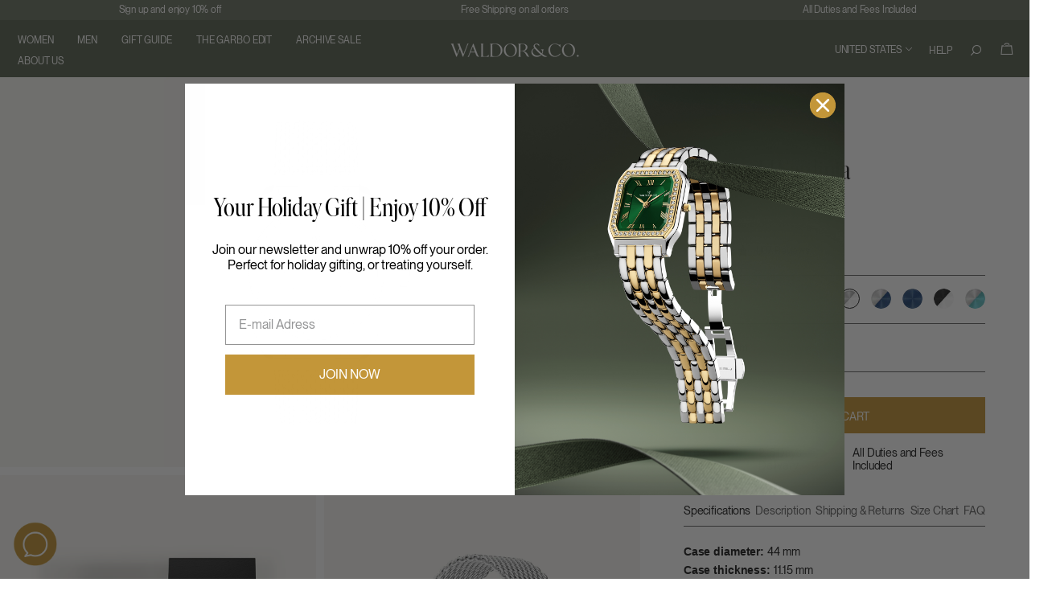

--- FILE ---
content_type: text/html; charset=utf-8
request_url: https://waldorwatches.liveagent.se/scripts/generateWidget.php?v=5.60.2.20251221133221&t=1766734995&cwid=4ok9bkgv
body_size: 45642
content:
<!DOCTYPE html>
<html lang="en-US">
    <head>
        <meta http-equiv="content-type" content="text/html; charset=utf-8"/>
        <meta http-Equiv="Cache-Control" Content="no-cache"/>
        <meta http-Equiv="Pragma" Content="no-cache"/>
        <meta http-Equiv="Expires" Content="0"/>
        <meta name="robots" content="none"/>
        <meta name="referrer" content="no-referrer">
        <meta name="viewport" content="width=device-width, initial-scale=1, maximum-scale=1">
        <title></title>
                    <link href="/themes/contact/material/contact.css?v=5.60.2.20251221133221" rel="stylesheet" type="text/css"/>
                    <link href="/static/webpack/liveagent-common-bundle/bundle.e3f8621f3498fb9699e2.css" rel="stylesheet" type="text/css"/>
                                            <style>
                    .ContactHeader {height:125px;}
.ContactBody {top:125px;}

  .CloseButton {background:url('/themes/contact/_common_templates/img/form-cross-black.svg') no-repeat; opacity:0.6; background-size:contain;}
  .CloseButton:hover {opacity:0.9;}
body {font-family:"Lucida grande","Lucida Sans Unicode",Arial, Verdana;}
input, textarea {font-family:Arial,Verdana,Helvetica,Geneva,sans-serif;}
.SuggestionVotesBox .Status {font-family:Arial,Verdana;}body::-webkit-scrollbar {
    -webkit-appearance: none;
    width: 12px;
    height: 12px;
    border-radius: 10px;
    background-color: rgba(200, 200, 200, 0.3);
    -webkit-box-shadow: inset 1px 1px 2px rgba(0, 0, 0, 0.25), inset 0 -1px 0 rgba(0, 0, 0, 0.07);
}
body::-webkit-scrollbar-thumb {
    background-color: rgba(0, 0, 0, 0.2);
    border-radius: 10px;
    -webkit-box-shadow: 0 1px 2px rgba(0, 0, 0, 0.1);
}
body::-webkit-scrollbar-button {
    width: 0;
    height: 0;
    display: none;
}
body::-webkit-scrollbar-corner {
    background-color: transparent;
}

.Button.Send:before,
.Button.Chat:before,
.Button.Call:before {
	background: url('data:image/svg+xml,%3Csvg%20xmlns%3D%22http%3A%2F%2Fwww.w3.org%2F2000%2Fsvg%22%20xmlns%3Axlink%3D%22http%3A%2F%2Fwww.w3.org%2F1999%2Fxlink%22%20x%3D%220px%22%20y%3D%220px%22%0A%09%20viewBox%3D%220%200%20100%20100%22%20enable-background%3D%22new%200%200%20100%20100%22%20xml%3Aspace%3D%22preserve%22%3E%0A%3Cstyle%20type%3D%22text%2Fcss%22%3E%0A%09.st0%7Bfill%3A%23FFFFFF%3B%7D%0A%3C%2Fstyle%3E%09%20%0A%3Cpolygon%20class%3D%22st0%22%20points%3D%2235.1%2C37.2%2035.1%2C47.2%2056.4%2C50%2035.1%2C52.8%2035.1%2C62.8%2064.9%2C50%20%22%2F%3E%0A%3C%2Fsvg%3E') no-repeat 35% center;
	background-size: 100px 100px;
}
.Button.Send,
.Button.Chat,
.Button.Call,
.Button.SuccessCloseButton {
 	background: #C39639;
}
.Button.SuccessCloseButton:before {
	background: url('data:image/svg+xml,%3Csvg%20xmlns%3D%22http%3A%2F%2Fwww.w3.org%2F2000%2Fsvg%22%20xmlns%3Axlink%3D%22http%3A%2F%2Fwww.w3.org%2F1999%2Fxlink%22%20x%3D%220px%22%20y%3D%220px%22%0A%09%20viewBox%3D%220%200%2016%2016%22%20style%3D%22enable-background%3Anew%200%200%2016%2016%3B%22%20xml%3Aspace%3D%22preserve%22%3E%0A%3Cstyle%20type%3D%22text%2Fcss%22%3E%0A%09.st0%7Bfill%3A%23FFFFFF%3B%7D%0A%3C%2Fstyle%3E%0A%3Cg%3E%0A%09%3Cpath%20class%3D%22st0%22%20d%3D%22M16%2C1.6L14.4%2C0L8%2C6.4L1.6%2C0L0%2C1.6L6.4%2C8L0%2C14.4L1.6%2C16L8%2C9.6l6.4%2C6.4l1.6-1.6L9.6%2C8L16%2C1.6z%22%2F%3E%0A%3C%2Fg%3E%0A%3C%2Fsvg%3E') no-repeat center center;
	background-size: 30px 30px;
}
.InputFileView .DiscardButton {
	background: url('data:image/svg+xml,%3Csvg%20xmlns%3D%22http%3A%2F%2Fwww.w3.org%2F2000%2Fsvg%22%20xmlns%3Axlink%3D%22http%3A%2F%2Fwww.w3.org%2F1999%2Fxlink%22%20x%3D%220px%22%20y%3D%220px%22%0A%09%20viewBox%3D%220%200%2016%2016%22%20style%3D%22enable-background%3Anew%200%200%2016%2016%3B%22%20xml%3Aspace%3D%22preserve%22%3E%0A%3Cstyle%20type%3D%22text%2Fcss%22%3E%0A%09.st0%7Bfill%3A%239E9E9E%3B%7D%0A%3C%2Fstyle%3E%0A%3Cg%3E%0A%09%3Cpath%20class%3D%22st0%22%20d%3D%22M16%2C1.6L14.4%2C0L8%2C6.4L1.6%2C0L0%2C1.6L6.4%2C8L0%2C14.4L1.6%2C16L8%2C9.6l6.4%2C6.4l1.6-1.6L9.6%2C8L16%2C1.6z%22%2F%3E%0A%3C%2Fg%3E%0A%3C%2Fsvg%3E') no-repeat center center / contain;
}
.Kb-counterWithKb:before {background: url('data:image/svg+xml,%3Csvg%20xmlns%3D%22http%3A%2F%2Fwww.w3.org%2F2000%2Fsvg%22%20xmlns%3Axlink%3D%22http%3A%2F%2Fwww.w3.org%2F1999%2Fxlink%22%20x%3D%220px%22%20y%3D%220px%22%0A%09%20viewBox%3D%220%200%2016%2016%22%20style%3D%22enable-background%3Anew%200%200%2016%2016%3B%22%20xml%3Aspace%3D%22preserve%22%3E%0A%3Cstyle%20type%3D%22text%2Fcss%22%3E%0A%09.st0%7Bfill%3A%23FFFFFF%3B%7D%0A%3C%2Fstyle%3E%0A%3Cg%3E%0A%09%3Cg%3E%0A%09%09%3Cpath%20class%3D%22st0%22%20d%3D%22M2.9%2C8.8v2.9L8%2C14.5l5.1-2.7V8.8L8%2C11.7L2.9%2C8.8z%20M8%2C1.5L0%2C5.8l8%2C4.3l6.5-3.6v5.1H16V5.8L8%2C1.5z%22%2F%3E%0A%09%3C%2Fg%3E%0A%3C%2Fg%3E%0A%3C%2Fsvg%3E') no-repeat center center;}
.Kb-counterWithKb {background: #C39639}
.KbSidePanel-icon, .PopupPanelClose {
	background: url('/themes/contact/_common_templates/img/form-arrow-left.svg') no-repeat center center;
}
#kbCounter {background: #C39639; color: #FFFFFF}
.PopupPanelClose:hover{background-position: center center}
.E_KbArticleBody {font-size: 14px;margin:0}
.PopOutButton {
	background:url('data:image/svg+xml,%3Csvg%20version%3D%221.1%22%20id%3D%22Layer_1%22%20xmlns%3D%22http%3A%2F%2Fwww.w3.org%2F2000%2Fsvg%22%20xmlns%3Axlink%3D%22http%3A%2F%2Fwww.w3.org%2F1999%2Fxlink%22%20x%3D%220px%22%20y%3D%220px%22%0A%09%20viewBox%3D%220%200%2016%2016%22%20enable-background%3D%22new%200%200%2016%2016%22%20xml%3Aspace%3D%22preserve%22%3E%0A%3Cstyle%3E%0A%20.st0%20%7Bfill%3A%23333333%7D%0A%3C%2Fstyle%3E%0A%3Cg%3E%0A%09%3Cpath%20class%3D%22st0%22%20d%3D%22M13.8%2C13.4H2.6V2.2h5.6V0.6H2.6C1.7%2C0.6%2C1%2C1.3%2C1%2C2.2v11.2C1%2C14.3%2C1.7%2C15%2C2.6%2C15h11.2c0.9%2C0%2C1.6-0.7%2C1.6-1.6V7.8h-1.6V13.4z%0A%09%09%20M9.8%2C0.6v1.6h2.9L4.8%2C10L6%2C11.2l7.8-7.8v2.9h1.6V0.6H9.8z%20M9.8%2C0.6%22%2F%3E%0A%3C%2Fg%3E%0A%3C%2Fsvg%3E') no-repeat center center;
}
.PopOutButton:hover {background-position: center center}
.KBPadding {padding: 0 20px; word-wrap: break-word;}
.Avatar.AvatarUnknown {background:url('data:image/svg+xml,%3Csvg%20xmlns%3D%22http%3A%2F%2Fwww.w3.org%2F2000%2Fsvg%22%20xmlns%3Axlink%3D%22http%3A%2F%2Fwww.w3.org%2F1999%2Fxlink%22%20x%3D%220px%22%20y%3D%220px%22%0A%09%20viewBox%3D%220%200%2016%2016%22%20style%3D%22enable-background%3Anew%200%200%2016%2016%3B%22%20xml%3Aspace%3D%22preserve%22%3E%0A%20%3Cstyle%20type%3D%22text%2Fcss%22%3E%0A%09.st0%7Bfill%3A%23666666%7D%09%0A%3C%2Fstyle%3E%0A%3Cg%3E%0A%09%3Cpath%20class%3D%22st0%22%20d%3D%22M15.5%2C14.8l-0.7-2.5c0-0.1-0.1-0.1-0.1-0.1c-0.4-1.4-1.6-2.4-2.9-2.8l-0.2%2C0c-0.3-0.1-0.7%2C0-0.9%2C0.3%0A%09%09C10%2C10.4%2C9%2C10.5%2C8%2C10.5c-1%2C0-2-0.1-2.7-0.9C5%2C9.3%2C4.7%2C9.2%2C4.4%2C9.3L4.1%2C9.4c-1.1%2C0.3-1.9%2C0.9-2.5%2C1.8l-0.3%2C0.7%0A%09%09c-0.1%2C0.1-0.1%2C0.2-0.1%2C0.4l-0.7%2C2.5c-0.1%2C0.3%2C0%2C0.6%2C0.2%2C0.8C0.8%2C15.9%2C1.1%2C16%2C1.4%2C16h13.2c0.3%2C0%2C0.6-0.1%2C0.8-0.4%0A%09%09C15.6%2C15.4%2C15.6%2C15.1%2C15.5%2C14.8z%22%2F%3E%0A%09%3Cpath%20class%3D%22st0%22%20d%3D%22M8.1%2C9.3c2%2C0%2C3.9-2.5%2C3.9-5.4c0%2C0%2C0%2C0%2C0-0.1C12%2C1.7%2C10.3%2C0%2C8.1%2C0C6.7%2C0%2C5.5%2C0.7%2C4.9%2C1.8L4.5%2C2.4c-0.2%2C0.5-0.3%2C1-0.3%2C1.5%0A%09%09c0%2C0%2C0%2C0%2C0%2C0.1C4.3%2C6.9%2C6%2C9.3%2C8.1%2C9.3z%20M11.3%2C3.9C11.3%2C3.9%2C11.3%2C3.9%2C11.3%2C3.9c0%2C2.6-1.5%2C4.8-3.2%2C4.8c-1.6%2C0-3.1-2-3.2-4.5%0A%09%09c0.4%2C0.1%2C0.9%2C0.1%2C1.3%2C0.1c0.7%2C0%2C1.3-0.1%2C1.9-0.3C8.6%2C3.8%2C9%2C3.4%2C9.3%2C3c0.4%2C0.4%2C1%2C0.6%2C1.5%2C0.6c0.1%2C0%2C0.3%2C0%2C0.4-0.1%0A%09%09C11.3%2C3.7%2C11.3%2C3.8%2C11.3%2C3.9z%22%2F%3E%0A%3C%2Fg%3E%0A%3C%2Fsvg%3E') no-repeat center center;}@font-face {
    font-family: 'PP Neue Montreal';
    src: url('https://cdn.shopify.com/s/files/1/0474/6579/1639/files/PPNeueMontreal-Regular.ttf?v=1704892873') format('truetype');
    }
 @font-face {
font-family: 'Ivar Display Condensed';
src: url('https://cdn.shopify.com/s/files/1/0474/6579/1639/files/IvarDisplayCondensed-Regular.ttf?v=1705422049') format('truetype');
}
.FormTitle {
font-family: 'Ivar Display Condensed', arial, serif;
font-size: 20px !important;
}
body {
    font-family: 'PP Neue Montreal', sans-serif;
    }
                </style>
                                        <script src="/static/webpack/liveagent-common-bundle/bundle-374aeb11714fdd5ecc49.esm.js" type="text/javascript" ></script>       
                    <script src="/static/webpack/liveagent-common-bundle/stringutils-dfbf3ef97eb5478a04fc.esm.js" type="text/javascript" ></script>       
                        <script type="text/javascript">
            window.LiveAgentTrackerXD=function(){var e,r,t="LA_POSTMESSAGE",n=1,a=this;return{postMessage:function(e,r,s){if(r){"string"==typeof e&&(e=[e]);var o=t+JSON.stringify(e);s=s||parent,a.postMessage?s.postMessage(o,"*"):s.location=r.replace(/#.*$/,"")+"#"+ +new Date+n+++"&"+o}},receiveMessage:function(n){var s=function(e){try{if(e.data.toString().substr(0,14)!==t)return;var r=e.data.slice(14),a=function(e){var r=e.match(/:\/\/(www[0-9]?\.)?(.[^/:]+)/i);return null!=r&&r.length>2&&"string"==typeof r[2]&&r[2].length>0?r[2]:null},s=new Array;void 0!==n.serverUrl&&null!==n.serverUrl&&""!==n.serverUrl&&s.push(a(n.serverUrl)),void 0!==n.tracker&&null!==n.tracker&&void 0!==n.tracker.url&&null!==n.tracker.url&&""!==n.tracker.url&&s.push(a(n.tracker.url));try{var o=JSON.parse(r,function(e,r){if("string"!=typeof r&&"number"!=typeof r&&!Array.isArray(r))throw new TypeError("Unsupported type");return r})}catch(e){return}(Array.isArray(o)&&0==s.length||-1!=s.indexOf(a(e.origin)))&&n.action.apply(n,o)}catch(e){console.log(e)}};a.postMessage?a.addEventListener?a[s?"addEventListener":"removeEventListener"]("message",s,!1):a[s?"attachEvent":"detachEvent"]("onmessage",s):(e&&clearInterval(e),e=null,s&&(e=setInterval(function(){var e=document.location.hash;e!==r&&(re=/^#?\d+&/,re.test(e)&&(s({data:e.replace(re,"")}),document.location.hash=""),r=document.location.hash)},100)))},receiveMessageFun:function(n){var s=function(e){try{if(e.data.toString().substr(0,14)!==t)return;var r=e.data.slice(14);try{var a=JSON.parse(r,function(e,r){if("string"!=typeof r&&"number"!=typeof r&&!Array.isArray(r))throw new TypeError("Unsupported type");return r})}catch(e){return}n.apply(n,a)}catch(e){console.log(e)}};a.postMessage?a.addEventListener?a[s?"addEventListener":"removeEventListener"]("message",s,!1):a[s?"attachEvent":"detachEvent"]("onmessage",s):(e&&clearInterval(e),e=null,s&&(e=setInterval(function(){var e=document.location.hash;e!==r&&(re=/^#?\d+&/,re.test(e)&&(s({data:e.replace(re,"")}),document.location.hash=""),r=document.location.hash)},100)))}}}();
        </script>       
            
        <script type="text/javascript">window["3883f8ac9f9b3d8fe1ba3589dfc978de"]="[[\"name\",\"value\"],[\"theme\",\"material\"],[\"langCode\",\"en-US\"],[\"title\",\"\"]]";window["d33b61743e1143c00f63cf4ed99de2ab"]="[[\"code\",\"value\"],[\"isStillSetDefaultBranding\",\"Y\"],[\"date_time_format\",\"MM\\/d\\/yyyy HH:mm:ss\"],[\"programVersion\",\"5.60.2.20251221133221\"],[\"thousandsseparator\",\" \"],[\"decimalseparator\",\".\"],[\"dateformat\",\"MM\\/dd\\/yyyy\"],[\"timeformat\",\"HH:mm:ss\"],[\"shorttimeformat\",\"HH:mm\"],[\"serverPort\",\"\"],[\"agentPanelUrl\",\"https:\\/\\/waldorwatches.liveagent.se\\/agent\\/\"],[\"post_max_size\",205520896],[\"upload_max_filesize\",134217728],[\"allowed_file_types\",\"\"],[\"chat_routing_time\",30],[\"chat_inactivity_time\",20],[\"call_routing_time\",60],[\"client_debug_logger\",\"\"],[\"jssip_logger_settings\",\"\"],[\"hostedDomain\",\"liveagent.se\"],[\"geoip\",\"Y\"],[\"theme\",\"ascent\"],[\"brandingText\",\"<p style=\\\"text-align:center;\\\"><img src=\\\"data:image\\/png;base64,iVBORw0KGgoAAAANSUhEUgAACUEAAAFQCAYAAACbRy1KAACamUlEQVR4nO3d3XHjxrb\\/\\/d956txL\\/wgEVvFedATDHcFgRzCYCExHYDoC0xEMJgJjIthUBKbuWUUogiNFsJ8LLHo4skDxBd2rAXw\\/VVO2yRHWskiCQPfq1f\\/z3\\/\\/+VwAAAAAAAAAAAAAAAADQV\\/[base64]\\/56bX8kSdt6t+4+IwBIx8H9yq1+PFe+\\/u9T1fp+Hn1Wc18jSZttvXu+4HgArjTNJjP9cwwi0\\/vjnbUOrovM87beba5OChiB\\/\\/nvf\\/\\/7wwPTbFLo+omG1JVjGry0m81C7w\\/09t2KC7nhswuG3DmNelvvSuccesdeu9U7f60Y0\\/kZP5pmk1LDvwZZMpDbbzZANffNonOZLvvszSTddJmIowf7Z21\\/nmVFEAwuAOk5GER8\\/c9bSfcRUnjS98HIjQ7OGWKCYdASuR8dkvWr\\/+Z7F+ghOzdmar6PZ\\/r+3dzVvcKDvn\\/XbtSMy206OjYABPPq\\/Hh78M8Y9yxvedT382lt\\/+T+BbjANJtk+j6mevhHkj5ESuP1eObff5hnw9j9owhKkqbZZCFpqeFMauw9qZlgX3snEpsVQi0l\\/eybSRBPknJufsdjmk1ySaV8zlG\\/iYK7i1iBy6d3\\/tof23q3CJ8NUmWf74Xi3SjE8k3SgpuPYbBCqKWG9z5FuxcdTLqIgUIgCps0mKkZSJzbP++88jnD\\/pxR25+1OGcMhl0HrOQ3eTUm+0H9Zx10MrD\\/ZmAfcGBjzHP7M5PfPdH+u3YtaT3G8X4A6bBiiNnBn0z9ulY8PKdu1Ny71H7pAOno+ef7UQfjmOKzjRF5swhK+vuGppT0MWI+IX1VM\\/n47J2IJxtELtWfE\\/R7HiXNx\\/66jpFdeFSK915+EF2KrjLNJs96v3DtaVvvsvDZIHXWmXKpfkx0HjPaAuwxsKK9lfr\\/PsXlXg8UrrkuBS5zUPA0UzOxOpR71kNP+j74yIRtz9n16krDW0DYN\\/uOBmsddIrh+xjojn1HF0r\\/+\\/mbmnNBxfgdgJCsKH6m7wWhQxwXetGPYx1rz2SAGA6KvWcH\\/xza\\/R5jmRiF1iKoPesK9XuUbML5ZVvvVt5JpGSaTVbqf1eoBzUdoJ69E4EPuyBZK\\/wAzG\\/bercMHGPQbILgy4l\\/\\/d\\/beleFywZ9MYAuhpw7RmAA71N070m2Il3NQELtmQyQKptQnR\\/8GdrA4qkeRBeL3hrgAsIhoaMBcIWDwqdC\\/fyOflRzfqYgCsDVDrZEnmvcXcH3xaZrdmbBEFizhfnBnyEWNJ7iUd\\/vnSrm3TEE7xZBSX9\\/wa\\/VzxsetlZq4byl2LXoAAVJwQuhXtQU2q0DHHtUptmk0ukTA9+29S4Plw36xlZXVerP9xXnjhHq4fsU8RwWRTGQgNE6WFGZa9yDi++hi0UPnbnoA37YPgs4wr6rCzVb1A\\/pe\\/pRTec+rsUBnMTOh7m+378w1vNP+7GOSiPqJDPNJguabvSbjeHmSr\\/DpadHNZ\\/vkoJH9NVJRVDS34VQlfp1A\\/SwrXdz7yRS1uMCt5848WLPbko26vb89KimiKHu8JijZNX0uzN\\/7P+N5cYJp3HYAvNSnDtGrKfXy4hvvyqdlZMYPPv+ztUMLtIp53xPar5XGHjsgR6Pr4wd3dgwevZ9vVB\\/uz6d46ukJffsAF47KHzKxb3LJb6puXcZbMGpfV+WzDv3jzUF2f8Z+rVO1170\\/bNd+aYCnO7kIigpWKFBSBNuaN7Xw4E6thfCP1j19n86Ohydxjp04baqbGOKf4i4BealniTNOHeMm71Pa\\/XnusrLQ8vjtf05xa2k2av\\/TvX80IYCBwzOweTBQvE+k0\\/68dyxbvl7t\\/rxvDFTf87XnC96oIfjKyHsuy0ds5H0bP8+U\\/PZPDSTz+\\/wRd87Ggx2Ag\\/Ys8ncpaRPvpm4oBgKgEfh04Oaa6CN\\/fdG36+JTjXT92unW32\\/v5kpnWvQQRZETbNJKSmjCKofHAqfXt8HbdT++Z4f\\/Hum\\/tRdUBCF3jirCErq1YAO2ymdoUevq0SHGLQ4c8u1NhRAdWyaTWqdfxH3uK13s+6zQd8l\\/H31oubcsfFOBP7sffqXdx6R7W\\/0n\\/XGYF7szgo2oXP4Z2b\\/TLlI6knft+mofVMBzmcDjIXCTR7szzMbNQVPG0l1F58XO2\\/f6vu5Yibpw7XHDWjfUa7kviU9HS\\/QScnrSbu1\\/fM51DWwTUzO7D\\/n+v69Huvzuf+s8d2MQbHP1sL+pHZvHRvFUMAIHRRHhCoCfdL3e5e1pE2s6\\/Y3xkPm8ls0ti+YKPvecfNgtwt2IEqY3dsXCtvd8lHfxyXW6uh+6ODeJ9P3z+5M6V6r7RdqrbiOQorOLoKSkp6APPR5W+9K7yT6pCevK8VtaNXBpDMFUB278jVh20u86cLuYqHRvQw\\/SPR92oVHfS8+2KgpQNj4pXM++27a\\/5krzcKoB32fdH32TQVoZwPBhf3peuXik2yLKjWTBpuOj\\/8uO1\\/M9f18keLqzK8awKTC0EyzyVLSr955XOj1oH60SbtzHHyfzxXn88l3MwbBJv5XSvM7zcuLmgm8pXciAMI5KAAtFPbeZZ1qQYAV62f6PiYSc+HHfuFXLxdyHCzAf9nWu1vfbHAoQjfqb7KCRo\\/[base64]\\/b9Q912f9p\\/tdYpbvtn\\/91zNvc9caTU2edH3YsfaNxWM3cVFUJI0zSYrST93lk2H+BK6XMqvq6R\\/cSOKY654\\/9J1KIBpNnnW5RdhrKpAq8SKdv+d4g0R\\/CX2Pj3Fvk35WgmvXAztYAVZrrQGEx7UDBJW3olgvOy8tlC3BQa93Ary4FxRKK2t8\\/aDjqu+FrMMReLXAd\\/UfOcPsqvRQUHUQmELLp4kLTXQ3yOGwyZvK4W7rn3Q98UTJ3WKPdiKdq7vHUlSKZD6pqYY6tk7EQCXs853C3V7rb5fqNTrwqdjDhZ+5Ap\\/n\\/OgZiHHOnCci721uIH5Z192XVOo28LG\\/Zhob4rz9iJs73kpthyGq6uKoCRpmk02Sm8FJB0ZrpTo6ypJ\\/48bUBxz4fZDbJ8ZQEeD\\/hSXoNWVRXZdedrWu8w5ByQskffpMY\\/[base64]\\/dIFyA1wetrtxusSts24ijEnmfvvak7ysXa99U+sUGU3P5T8pI37vnlGOazEZcASYQBt+lKNCK82v9oWbQ8dk7kbFJ4DqA7QiMjXMtFf71YMUzkmATYZW6\\/T6KNkmdUMdFukIBPRFw4UbvOsOEEmGRWFLFUEcW3LNjTUSBip8G\\/dkOuA3oNSiGQlRXF0FJwVaUXIMtlDpwYUedoCiCwnvOLIJ6kZQxkNE9G2DedXS4CQPIeEsiW4zQrQxHJfI+lb6v1h5E1xVvB11fFvJfNDD4ohLER\\/HT9SIWXJxqdK9BCmyi6E\\/HFH7b1rulY\\/zkUAyFMbD3eaXuugC4TkoffG5z+Vx70xUKSJjNB5TqvviJ7\\/EjAm\\/B9Shp4Tl+9U4DEIqgIghY\\/DSaz7YVlS+Uxvjl3qheA\\/jppAhKSm\\/7NIplujHNJmultYL1p6FW5qIbZxZBUbwQSMdFlL9s692qo2NhQBLpRsk2rTiq46LQS9AtKDArFlnI\\/14oqRWT6KcAg4yjL7xJtBhqyfV1HDbo\\/H+OKVAE1cLOdyuF\\/\\/6mExuisvvktbqb6ErmPJLARB6doIGEUCCRhsBbcLl0jjlhW2uKoAIKdA896s92AtdQb\\/mqptjx2TsRDFOXRVBznbcFVWh0DulAIhPMh7i4wFFndNxgm7WAptmkVnerb5629S7r6FgYmGk26eZC5jK8N3GSaTZ5lt8NJtdOkQQagL3Ek5pBhMo5D\\/SIDTKu1O1WjwxoHUiwGOpJTVeLtXciQ9fxvdG5kileSJUt4Fkq7LUaxYeIouMCqEc13xObDo7VKceJvIdtvZtHjAfgDYGuq9mmqQMBt+CK9vrYd8xaxwu6GGsLIND3+4OacYlNR8frtQSLobhPQjD\\/X1cHshP+166O14GZdwJDYF8MKb2umXcCSF52wt95UfMljwDsZqfLQf47OybwlkfH2LVjbPTLxjsBhLetd2ubFPmXmkEWL3eS\\/pxmkzXfnziFbW+\\/UXcFUI9qOvgWFEB9t6139bbeFZJ+ku85Yu9O0n+m2aSyiSSEU3sngHY24D5X2PuKG0m\\/T7PJhu9mhNJxAdRXSfNUJwy39e7ZCjxnijtunUWMBeANB\\/cuXRXZvEj6vK13c4parretdxu75\\/l\\/kn5T8\\/vtwgc19y5rWwQfhN0XrfV+R6t5qBzGyrZX3Ej6Vd1cyxx+tjcdHG8QDq6hMjUda70d3ifNnXPBwHRWBGWW6u5L7Voz7wQGZCFeV\\/TH7IS\\/s6JTXFCLnhwTw\\/DsGHvtGBv98uydAOJJqBjqg6S\\/ptlkZSu9gB9Ms8ncOtR0Ocj4y7bezRhkbGcTA3NJ\\/1bTjcnbR0kb64aDMDbeCeA4+1zOFH4i4F58NyOAg64VXXyf\\/9KXQuaDAuN\\/Kc53qldXP2D07N5lo+7uXSTpm6SMLeW796rQ4rO6O0d\\/kPRlmk3qaTZZdHk9ZQUYG4XfKhkHptnkdppNKkl\\/qrvv2a\\/is32UfUYXSmeR1r2aQseS+yR0pdMiKCsqWHV5zCvMvRMYCrvpXTmnsTfzTgDJm73z\\/IvSeT8PVd6TY2IYnr0TAE6w8U4A8b0qhvIsdPhZUm2r6oD9IONKzXb2XQ0yPkia0cL8dLZl5Uxprb6kg1wYz94J4DQ2EfA5Qqif1RQfziLEwsB1XAD1uY\\/f5XbdnanpOgJgQF7du3RVnPKiZjuzvA8Fn31mhRalnaO7LIa6k\\/S7pP+zoon80gNNs0k2zSalmvdYCtuDjYYtxKnVXVfqF0n\\/7ksxdwoOFml9VhrNUD6JMUx0pOtOUFJTXJDCB+WDdwIDsxKvKxJnAz\\/vTeQsuQAKx9rRhrhZuAnZ6ha9tnGMXTvGBtATB5Myv8jvevpGzRZ5bHs1cgerW3\\/u8LC\\/WYv5usNjjsKr1ZeeW\\/zu7TvILbwTGZjaOwGczlaM\\/6Tw39l3aj5vy8BxMHyluikM+Nz3jgnWdSSV71QAVwp077Lv\\/rTu8Jg4QaBiKKkpmvhzmk2ebcyjOGXcY5pNcit+2qm77RVxAituXKspZOu6s1vV0fFGxa4BMzW\\/R2+HY5i33smgvzovgkqpaxD7R3aH1xU9MX\\/n+ac+rmjrmTzgsYuAxwYuUXsngN6ovROAP7sGydS05fbCtlcjFqD7034F9bKj443WwVZcqXSw2HeFyrwTGYjaOwGcx7b0nCtO8fKv9nm7jRALA2PXdF10T\\/it7wVQe6G3t+S7EQgvUOfa\\/dbddH9ydlAM9Zu6vda6UfOd+EXSbppN\\/mvXWGvbinh58N\\/\\/VbP92qXFT\\/OOch4d6\\/BTq9uGF3y2O2CLtHJJ\\/1YaTVE+qukKNXfOAz0VohOUlE7XoNw7gYFZKY3Xde6dAJI1f+f5ZYQcRssGgrpqXfqWDww2Aeip2jsBpMEGFAr5bpG33\\/aKFVUjYe39N+p2BfWjWEHdOSso895Cc++DmqLJ3DsRwEPkQqgPagb4ZxFiYSDs\\/fJ7B4f6NsSCZuu0GGISL+v4eAAO2LltrW7vXZ4kzVkcnRb77skUdnvwD\\/bnZ0m\\/Hvw3IrPixlJN8VlX3Z9eJP3EZ7tb1k0rk\\/[base64]\\/TbLKhSQLOEaoTlJRG16A7VlF1biX\\/1\\/WeEx1es8\\/6sfa4ZZxMRm0RIUYRIQYAAMEdDPZ5d4WiwGGg7HXtcpWlJH22bmYI6KANPQOOw\\/DsnQAu51AI9YVCKLzHCgW6KBIohl7UbJ\\/hmZrJUgAJsg4xlbrpbnfo67bezYd+nhuCbb2rreAilW243nPrnUBf2HXtWh0vzFLT3e25w2PiDdZl6yel8bm8V9Oteu6cB3oiWBGUnXzKUMc\\/w9w7gSGx17VyTkPidcU\\/zY8896I0upgNll14dLVH+zF3XOTgldo7AQC4RiJdXyhwGBCbRNio2y0kpKYAquz4mDiCAcdhYHVy\\/9lrWEQM+cW2CwH+wbYzXnZwqAfrlDR4Np49VzeFUFkHxwBgDjrEfOz40Cze6KGDbbg8u2afosuCnsGyhVlf1O3CrK\\/bejf4Iu6U2L1QpjS6te23x1t6J4L0hewEJaVRdLDwTmCAlt4JiC3x8E\\/FkedKLoqCKwYaC+mrRxobwIAcdH35LL9iBwocBsAmEWp1Oyj7IuknCqB8HAw4ptDBYj\\/gWHgnAsRmk3K\\/RQz5iUIotFiom8nEZQfH6I0OC6Gya3MB0LCtu9fq\\/t6FxRs9lkjXbFzBFmat1f3CrF8obvRxsD3eV+9czK\\/TbFLa4gDgTUGLoLb1rpb\\/B4It8Tpmr6vnSnVJ+sjJDXvWteDYzdIqTibjZJ\\/FPGLInM8\\/UmDfhwDQGRuoncuv2GFf4LBwio8rHEwidLnK8kVNm\\/lNh8fEmQ4mbr3HV\\/boUoNR2ta7peKOh1EIhR\\/YWMiig0M9WjfSUem4IxSAK1gXj6637t7fu5QdHhNODrpmp94VCgcOurt96PjQn61TMhxZEdpn7zzMJ0lr5grRJnQnKCmNLfEK7wQGqPROQHSDwnfFkee+UqgQXK5ub1jfcyM+\\/wCAgbJik7l8Fx38zoqqfrHOPKEmETYdHhMXspWXhdKZBPg0zSYV5wmMUKG4XRs\\/2VYigNRdF6hVB8foJQqhAH9W4Ptrx4fl3mWADrpC\\/VtpbBH+N+6D\\/[base64]\\/kXGkUQt2pGZeYeSeCtMToBCX5ry65m2aTuXMOQ7Ryjs+WeNhXl9+1PP00xvbeMdlWhF23Nj3FB4sNAMBg2bY7nsUO92IgIWlWAMUkwsjYIHAqhVD780TmnQgQi40zxN6e8otNLmGkrBCui4nFBysCGrUrCqGyrnMBxsDmcdbqvkMM9y4jYYvF5vJdLIY3BOpMLUm\\/UACVroNO9ikUQt2oGZcovBNBOmIVQVXy\\/xAUzvGHqPROQLyuOL4KbhkphzErHGMvHGMDABCFDfj8JL\\/7KQqhEhWoAEqSCiYR0pdgIRQt6DE2C8X\\/bi75nI1a3tFx1h0dp\\/esEKqQ\\/7wFMGj23VWLAih0wBaL\\/Uucu5NgRSddd6aWpK\\/bercKcFx0yM6\\/M\\/nvCCY1hVBfKITCXpQiKLuhqGLEOiJ3jj849rrGXvn2WuEcH\\/7ylsdf5H\\/eGYPCMXbuGBsAgGgOVld5bUe9X1E1c4qPVwIWQH22tubogQSKJA9xnsCo2JjYInLYGzWFULeR48KZveYfOzrcpqPjDMLBdTaAAOzacK3uO8RI0oICqHGyrpwz+RZe3DrGTkLgAqgiwHERwLbe1bp8m+EQKISCpHidoCT\\/rdNueNMHUTnHv6ft\\/nhZK\\/i2G6iK9t5h2TajbVsRxnDHdgAAgLFIYHXVjaS\\/uKfyF7AA6g9azfdPoi3oZ96JADHYOTP29\\/K9\\/MdYEV\\/e4bGeOzzWINh36andFbNwmQDDErgA6jP3LuN2UHjxzSmFmVPcJAQsgHoUO4D0zhXbDIdCIRTiFUHZzYT3mz93jj84tkrYa0X6XuEcH36KI8+tIuUwZoV3AuK8DgYgAYxIIoMKDCQ4ClgA9W1b7xYBjosIbLxl4ZzGHoVQGJuFQ8xPLAganbzDY206PNZgWDHFHyf8Vc\\/FgEBvBC6AYvEGJDVjJNt6l+u08zc6ErAAar\\/F5XOAYyOwRMYsDzF+OXIxO0FJ\\/kUJH2kZHUTlHL9wjg8H77QCf6QVblj2+8+d05Cawd9b7yTgKvNOAABiSmRQgYEEBwELoB7FPVXv2UTQqV0sQtsXQmXeiQCh2XYsDw6h2RZvXOZdHYiJxXZWEO7xeQYGJXABFIs38A\\/2nkjlXmjQKIDCMfb6FUqjU7XE+OWoxS6CqiLHe0vhncAArZzj37HKdJSKI8+tIuUwZrnC3MheIvdOAACAmCiEGp+ABVAvkgoGGochwUKoiiINjMTSIeaNGPsYBRvzTGX8ZQxypTNxB\\/RO4AIoFm+g1cG9UKxzeBYpTjICFkBJ0oLGBsNgr+Nc6VxPfZlmk7l3EogvahGUDax+jRnzDYVz\\/MGxvXe929sVzvER3+LIc1WkHMas8E7gwMI7AQAAYkuoEGruGH8UptlkpTAFUFJTALUJdGw4sMH\\/X7zzMPdqOkLdeicChGTdoJ4cQn\\/ie3gUZt4JjIldY+fH\\/g6dDoG32WdjrTAFUC+SchZv4Bi7F5orTvFFFiFGMqzAMVQB1Fe2uByWBAuhKpqpjE\\/sTlCSVDrEPHTPGz2IlXP8wjk+IrLP8F3L01+5GQrLbmg\\/eOdxgPM6AGCUEimEYiAhIFtp+XOgw\\/+xrXdVoGPD0bbereS\\/AG3vXixSwTgsneKunOIinqzLg3Hd9j4rbPztyF\\/J4mQC9IcVvVcK17musMX4wFEJFl\\/03kGHtxAexSL3QbLP4sI5jb0bNQu0Mu9EEE\\/0IijH1VGHCuf4Q1Q5x7+ZZpPcOQfEszjyXBkphzErvBN4Q+GdAAAAHg4KobwG+PYDCTOn+INl3T1CrbR8lN+EPSLY1rtC0jfvPMwH29IRGCxbve7xXXzP9rSDN+\\/4eLcdH2+QtvVuKenBOw+gD6wAaq2m+D0EFm\\/gLBRCdSdSgeNzoGPD2cE2lSm4UbOQ89Y7EcTh0QlK8i+YyZ3jD459SXkPsObO8RFP3vL4kxVaIqzCO4E3FN4JAADgJaFCqFun+INjRWVVwBAMNI5DIf+t6\\/c+TbPJwjsJILDSKe7SKS7iuO34eLOOjzdkhZhAB06xUrgCqMdtvVsEOjYGLEIhVBbouMk4KHBs25XlWr\\/Y64QBs0IoOlUjOq8iqJVT3L07ugYFUTnH\\/8TEy\\/DZCse2qvMyXibjZB0JQl30XoNucACAUTsY4PNCIVRHIqy0\\/I2BxnGwQrdc6Uzg\\/s41OwaudIp7RzeoQeu6sGDW8fEGy7beWr7x1CxqIkDCptlkJelToMO\\/iIXvuELgQqgU50i6tlK4AscH28YdI2CdqlPpsEmn6pFwKYKyGwjv1Yi5c\\/zBcWz9fSh3jo\\/w8iPPlZFyGLPiyHNsdQoAgCMb4PNsM30vrse6UCncgOqjbe+CkbDxl9w5jUMl22diqOx72Gu8c+EUF\\/0z806gT2yC9vWk3W38TID0WAHuzwFDLO1aFrgYW+Ndxrr4hixwLAIdG+nK5T+HuPeJRSTD59UJSvIfHM9ZpRxE5Ry\\/cI6PgKbZJJP0seXpb9wUhWXnzLzl6W\\/y7\\/L3kfM6AGDsbGHCb44pfLTVwLjANJssJX0IGKIIeGwkyrYM\\/8U7D3OjphDq1jsRIJDSKe69dW7GgAQ6V95zDj5b4Z0AkBorav8SMARdYtAZCqHOY9eUvwcMsWIub3wOOlWn4gsLtIZtzEVQN0rrwzYUlXP8D1Yog2HKjzxXRcphzHK1b8tSyf+8LjEwBQCArNPPN8cUfmZF1flsm7BfA4ZgG7wRs0kkz\\/PCoXv5L6AAQqkcYxeOsRHGLNBx80DHHSSbqPVcZAAkxQop1wFD0CUGnbN74bzLYw5xLtI+31XAEHSnHrEEOti\\/VrE4YLjciqCs4s97AK5wjj8423pXyb+aunCOj3AWLY+\\/WNcDhFW0PP6yrXcl53UAAJJSyHcL8hUrqk5ng6dlwBBPougEzXkhpfbzC+8kgK5ZsYTX5+wTg\\/g4Ue6dQA+t9P2zPfNLA0hCpfaFsl1gGzwEYR1yuyzAyDo8Vioqhf18LwIeGz1gc7lfvfMwd0qjuQMC8OwEJfl3bqFrUBilc\\/zCOT4CsEm0u5anq3iZjJOdK9u2ZqkO\\/r0Mncs77plwBQDg70UnhfwWKLDl1XlKBR5otPcERizB9vNLrt0xUJVj7NwxNvrjI9do57Hv0KX9561bIoCzCNt3sw0egrICDLr7vSHC5\\/urFaIBC6WzQOsjC7SGKYUiKLoGDU\\/pHP\\/O9qzFsCyOPLeKlMOYFUeeW+3\\/xbrBeV+8LJzjAwCQBGszvXBM4V7+9wbJizSRUAU8PnrEzgupDPrfiHMEhmntGDt3jI1+yb0T6BubOPce8wLc2JxLyO27JcZ1EYFtx5ZKJ5ok2OKUkJ\\/vF\\/H5hklwgdbvLNAaHtciKHuTV545iCKoztmgqvcNYeEcH93LWx5\\/svccwipaHn\\/r918FzeR9uXN8AACSkUCb6Y\\/TbFI4xk9ahIFGiYFGvGKD\\/g\\/eeZj7aTZZeScBdMm58JQOPzjVwjuBnlp6JwB4sO+WKnCYPxjnRyzbeldIerzyMLPrM\\/EX6fO9ojs1DiW2QEtigdbgeHeCkvwny+kaFEblHD9n0Gc4bOKsbXuQVbxMxsnOkW1bEa5OfCymGyZbAQD4wUK+ixRWrKhqVQY+\\/lcmEtCikH9n7r2fGZfBAF07qXaNuWNs9Mc912fnswUGt85pAB5Khd2++0UUGSK+ua67J7rtJg13S7XP\\/[base64]\\/FSCdc3y09w4AAFASbaZZUXUg0jZ4X7lWxjHberdSOqsu75RWURZwrbVj7LljbPTLJ8ZOLrL0TgCIxc4Rq8Bhnuy6FIjOxkp+8c7Dg839lIHDPFkXReBNKS7Q8k4A3aAIqkHXoDBK5\\/gfuJEfhPzIc2WkHMYsV3ur4\\/LIz1VdJ3KB3DsBAABSYm2mPRcqsKLquzJCjGWEGOi\\/QumsumRbPAzJxjH2PYs9ByX0OXoZ+PiDQzcLjMxKYbfBkzgPwZkV4X294Edn3WYS3UJht8GT+HzjBIkt0GIR50AkUQRllbZPzmksnOMPUeWdgHhdh2DR8viLbaeJsBYtjx\\/9\\/duA0CU3Dl1aOMcHACBFhXP80jm+u2k2WSj8Nnh0gcJJElx1ufJOAOhCAufgmXN8dGcT+Ph0gwLwpmk2yRV+G7xHusQgEQudP099230acUTqTk0XKJxj4Z3AgV+5Pu6\\/JIqgTOkc\\/[base64]\\/[base64]\\/k5QqgyQgzgLFaEcepc9SxcJmFE7E69ihADw1R4J3Bg5Z0ALpdMEZQpnePTNahj1kKyck7jE0UQ\\/[base64]\\/grn+AAApGoh3\\/uvlWPsqCK1m5foAoUr2CKmhXMah1beCQA9FnpyC5HYuTnWtiDLEW9ZDEDctwDS33MaS+c0OmfNIhYRQpV2\\/QJcqvBO4MCCRiv9lFQRlKmc49M1qGNWtem9h+fCOT7OYAMuH1ue\\/sYFVFh2DmzbquWS3395TT4d+MAgHgAA\\/2QDeyvHFMa0omoZIcaT3XsBF7PFad7373sfbDsWoJc4J6ND60hxRrllMYBGxG2yXugChdRt691K\\/ou7u7ZSnO5VqwgxMGA2Xvmbdx7mRryneynFIqiVdwKia1AIpXP8e4ogeiU\\/8lwZKYcxy488V15wvEr+Xf4K5\\/gAAKRqJd+Ch8GvqLLV1DE6cqwixMA4FN4JHCi9EwD6ii0lB2UdMdYHtsUDRmsh7luAQ8V7f6EvizZsfrRt4XuXHqyABbjWSv7zinufqDHon+SKoLb1biP\\/VYcL5\\/hDVHonIF7XPlm0PP6yrXdVxDzGatHy+EW\\/f+scdfbPdaxwjg8AQJLse3rpmMKNc\\/[base64]\\/bppNcucc8L7FkefKSDmM2eLIc+WlB7XV5N4XK4VzfAAAUrYcefxQlpHilJHiYCTs+v2rdx6GblAAEP+7\\/sM0mywjxwTgwCZ1f40UrowUB+hS4Z3AlZaR4pSR4mBclt4JHFh6J4DTJVkEZV2DvjmnkTvHHxxbYe69f2fuHB\\/vy1sef7TtMhFW3vJ4F7\\/\\/8sqfv9Yna+0MAABeSaAb1OBWVEXsAvVkBStA15beCRxYeicAAM4qh5i\\/0lUbGIVlpDjct6CX7H3bNmc9j5fJ+SJ2gZL8538wQAmMVx4a3NjlkCVZBGUq5\\/[base64]\\/POBfHXDn\\/\\/ZUfHudT9UCZXAQAIZDny+F0pIsV5YrUlQkqsG9QHtmUCMGaOi4Y\\/TLPJ0iEugIBsPHgRKdw3u64E+mypf34P38ZP42SLiLGqiLEwTkvvBA4svBPA+yiCel\\/uncAArZzj30+zycw5B\\/xTfuS5MlIOY5Yfea7qME4l\\/y5\\/C+f4AAAkK4HVVb1fiGJFGh8ihasixcG4rbwTOFB4JwD0yLN3AgiidIr7K9uSAoOzUNPtLYYqUhwgGFsovnr18Cx6IqdbRIrzSJEjQktgvPLQwjsBvC\\/pIihb0fronMbCOf4QVd4JiIHTFC1aHn\\/Z1rsqYh5jtWh5\\/KnL37\\/dKHR2vAvlzvEBAEjdyjn+wjn+tYqIscqIsTBSNjbjva313mC2zQRCo1PgYK0cY5csLAUGpYgYq4oYCwhppXQKMVpNs0mheEWOZaQ4wNI7AXNjnzEkLOkiKFM6x6drUMesIvibcxqFc3wcsM\\/YXcvTZbxMxskmEe5bnq4ChFwFOOY57li9CADAUaV8OzcuHGNf5Z0thrvGVniIaemdwIHCOwEA8OK8TemNmkKoW6f4ADpik7dt4\\/Fd+2YLY4Hes\\/fy0jmNUywixlpHjIVxq+S\\/08zewjsBHEcR1GkK7wQGqHKOf0MRRFIWR54rI+UwZosjz626DmaTdd6rJQrn+AAAJMsG9UrHFPq8omoRMVYVMRZGblvv1vLv1L1XeCcAnCHzTgCDtHSMfS+uQYAhKCLGqiLGAoJ7tS3XrV8mb7OmA22L3rvG4ixE07IlpRea6CQu+SIoe0PTNWhg7CLBu1qzcI6P7\\/KWxx+5gIoib3k85F7Oq0DHPdVHVi4CAHDUyjn+wjn+pYqIsdYRYwGS\\/3lhj86u6JPMKW4qW1giAOduUJL0YZpNVo7xAVzBJm0\\/RAxZRYwFxLK0f8YqNjrHImKsKmIsQEqrccbCOwG0S74IypTO8ekaFEblHJ8iiAS8szdxGS+TcbJzW1vr41XA0FXAY5+q8E4AAIBU2eSa5wRq71ZUTbPJXPG2lNC23lWxYgFSMouZ9grvBADA2dI5\\/s897twJjN0iYqwHtsLDEL3qBpWaPGKsdcRYQAqLAQ7l1BmkqxdFUDa46\\/1lUjjHH6KVdwLidU1BfuS5MlIOY5Yfea4KFdQuVOjyBwBA2krn+Avn+OcqIsbyvo7CeK28EzAfp9kk804CSNjaOwGElcgE0BcrAgfQEzZZm0cMWUWMBcRWeifw2jtNBzrH4iw4Kb0TMDeK+52KM\\/SiCMpUzvHpGtQx2+aM4rYRs0Hrjy1Pf2OVSFh2TvvU8vTXCL\\/\\/[base64]\\/+x4rQpnOMDAJC60jl+7hz\\/VHnEWC9MJsBZ6Z2AuWewEWi18U4AcWzr3VL+nfbvJK0phALS9s6uDCGsI8YCvJRKpwNnHjneOnI84FAl\\/yYLe7l3Avin3hRBmZVzfLoGdSyRVaSFc\\/xRss9S24rIKl4m42S\\/\\/\\/[base64]\\/QFc7xB2db70r5t6wrnOOPUd7y+KN1CENYRcvjDw6\\/\\/zJyvNfYsxcAgOMq5\\/iFc\\/z35JHjrSPHA96y8k7AMNiIlM2c4q6d4sLXQv7jq5L0aZpNVt5JAPiRQ4HEE2P8QFTzyPHWkeMB\\/2ALAehSjTf1qgjKlM7x6RoURuUcP\\/ltNoZkmk0KSTctT6\\/iZTJOdg5r+\\/2X8TJxjfla7p0AAACpssFrz86NqRc5xNwKj5bzSEIC54VDuXcCQIvMKe7aKS4c2eLhwjmNvZ9t7A9AOvLI8daR4wFjl0eOt4kcD2hTeidgcu8E8KPeFUElUtVXOMcfopV3AuJ1jSk\\/8lwVKYcxK1oef5HD798G6r7FjvvKwjk+AACpK53jz53jv8lhgUwqRSeA5H9e2Cu8EwBazDyCUiw7Xtt6V0n6wzsP84VCKCApReR4m8jxgNGyBg9RF2eJzzjSUXonYD7QbCUtvSuCMqVzfLoGdWxb7zaiuG0UbBV\\/2wXZVyuIQSDvXBBXjr\\/\\/0inu3t00m8yccwAAIGWVc\\/zcOX6bPHK8TeR4wDGVdwLmnjEaJCrmtkN7Dw4xkZal\\/MdY975Ms8ncOwlg7Ow6KfZ30jpyPGDM5pHjvbDdJVJBl2q0oQjqcoV3AgO0co5\\/TxFEFPmR56pIOYxZceS5MlIO\\/[base64]\\/zinYe5kbSmEApwlUeO5z13B4zNPHK8deR4wHsq7wRM7p0AvutlEZQpneOzdVLHbKWS9yrS3Dn+oNlnpm2iqIqXyTjZ77+t9XEZL5NWpXP8m2k2KZxzAAAgZZVz\\/Nw5\\/[base64]\\/3CjZmu8W+9EgDGx66ObyGHryPGAMZs7xKwdYgLvKb0TMHPvBNDobRGUDbRVzmnkzvEHx7ZD8y5uy53jD1ne8vijVeoirKLl8YeEfv+lc\\/[base64]\\/dfn76pxG4RwfAICUrZ3jz53j780dYj47xATeZV1lvcdmpHTOD0DuELN0iIkIptnkdppNimk22Uj6S03Hp74VPr1GIRQQz4fI8djCG4jEmjnE7gJZR44HnKPyTkBNA52ZdxLoeRGUWTnHp2tQh+zm96N3HpIW3gkMiX1G2l7Xr9wYhfXO56pK8PdfOce\\/m2aTuXMOAAAkyRaieG5fPXeMfWjmEHPtEBM4VeWdgNLbMhMj5DQZ9SKKoAZnmk2yaTZZqpls\\/KKmcGhIKIQCAnOahN04xATGau4Qc+MQEzjV2jsBM\\/dOAMMogqq8ExBdg7pUeCdg7qjU7FR+5LkqUg5jVhx5royUw8m29a6S\\/0rywjk+AAApWzvGTqXIYe4Q89khJnCqtXcCZuadAEZv4RAzxcVNuJAVP5WSdpJ+Vf+7Ph1DIRQQ1twh5sYhJjBWM4eYzw4xgZPY3GIKZt4JYABFUNZ2\\/ZtzGgvn+ENSeCdwYOGdwIAsWh5\\/SuhLaciKlseftvVuHTGPc1TO8XMG4QAAaLVxjj\\/zDG7XCLG7fOy7cAFJSui+bu6dAEYvd4i5dIiJjr0qfvp0wSGe1IyR\\/\\/bqz1f5LzQ75l7+Y0DAUM0dYj47xATGauYQc+0QEziHd82IRBFUEv7XO4GOVPLdQu1umk1mDEpfxzovpdTaOfdOYAjsdW2bJKriZTJO73yuVvEyOdtK0s+O8W\\/UnANKxxwAAEjVWk1nAi8z+V5HzhxjAyl7kPTBOYeZc3yMmG2rHrtI9sEWiKKnrLh6YX\\/O7fr0oGbcYv3e+8Denwv5jqG3+TDNJuW23hXeiQADM3OIuXGICYyV970XkKK1\\/K93U6p1GK3ed4KSpG29KyW9OKexcI4\\/BIV3Aq\\/[base64]\\/rwe9\\/5Rz\\/wzSbZM45AACQKs9i5Zlj7BTiA6mqvBOQmi2lvHPA+Nj7LvaK44cECpNxgWk2uZ1mk0rSnzqvSOFBTfFTcemYjhVDzSX9csnPB0YhFNCdmVPcjVNcYGxmHkG39e7ZIy5wKtu1y7txjsTYoTuKoLpD16Ar2Mqnc1s+x\\/CRAdTL2Wei7XVdxctknN75XFXxMrlY5Z2A6PIHAECbjWPsG+drdI\\/YG4eYwFlssDEFM+8EMEoLh5hLh5i4ko3V1DqvaO5F0r+t81PdRR7bereS9JOkpy6O1yEKoYBuzD2CUiABRJM5xEyhsAQ4xdo7ATEu4W4wRVA22Oa9dVLuHL\\/Pcu8Ejsi9E+ix\\/MhzVaQcxqxoefzFthFNmt00f3VOI3eODwBAqjbO8WeOse8dYj47xAQukcIWSzPvBDAutuVQETnsV7pA9Yt1fyrVdH86ZyHog6RsW++qrnOy8fSZ\\/MfUX6MQCrhe5hCTAgkgnrlDzI1DTOASa+8E5PM9jAODKYIypXN8ugZdwAaLPrU8\\/SL\\/QdSFc\\/xeeqcV\\/FdWhYRln6u2338VL5OrVc7x72yVJgAA+NHGOf7MI+g0m7jEBXpk7Z2AKIJCfAvF726+jBwPV7AxsrXaxz\\/b\\/Gbdn567zmnPjj2X\\/yK01yiEAq6TOcTcOMQExirzTgBI2No7AUkfvBMYO4qguld4J9BD+ZHnKvm\\/rnfTbDJ3zqGP8iPPlZFyGLPiyHOrSDlczVY6erdmz53jAwCQoo1z\\/JlT3Mwp7sYpLnCutXcCkm69E8B4WHHLInLY37raEg3hWQH1Rud3kvy8rXfLrvN5y7bePW\\/[base64]\\/h0DTqDXZC3rYR62ta7jU2wVLFyapFTBHE6W+XW9rqW8TIZp3d+\\/6t4mXSm9E5AdIMCAOAtG8fYXkUOmVNcoBfs\\/v3ROw\\/HyT+MiN17n7u92bWKkFujoTtWuPPlzB97kTT3XLyWaCHUFwqhgLNkTnE3TnEBAHht452AKIJyNbgiqES2Tiqc4\\/fJ4shzq4N\\/L4Nm8b4bUQRxjuLIc2WkHMZsceS5KlIOnbE2\\/95V2wvn+AAApGjjGdxpkULmEBPom413AuKzijjKyPH+oLN2P\\/S1AGrPCqG8x2FeoxAKON3MOwEAQc29EwB6YO2dgPy62EMDLIIylXN8ugadLj\\/yXLn\\/FxvkobitP4qWxx+soAVh5S2Pf+vx7790jn\\/PanIAAP7h2Tn+zCFm5hBTkmqnuMAlNt4JiCIoBDbNJgu1d2AO4UnN1ntI3IUFUFIiBVAHciXQ2e8VCqGA09x6JwAgqFvvBIAe2HgnIIqSXQ21CGrlHJ+uQSeYZpNc0l3L09\\/eaO9dhsznBB8ognifva43LU+X8TIZJxsMavv9V\\/Ey6VylZlWkp4VzfAAAUrN2jn\\/rELPt\\/iWoHheyY5w23gmIIigEZGNDy8hhc7bBS98VBVCfEyuA2m9vOpf\\/WMxrFEIB75t5JwAgqJlT3NopLnA2G0fzvo69dY4\\/av\\/rnUAI23pXT7PJo+KuyHqtEAUf78mPPFe2PPZriETOUIiVd+8pWh5\\/Ub+LcPoib3n8ZVvvyoh5dGpb756n2aSS9MkxjUIUQgEAcOjZOf5MEa8v6fYLnGZb79bTbOKdxq13Ahi0Su2Lj0L4JbUCGfyTLQq8pADql1THa2wsZq6m8D3me\\/49X6bZRKn+3kKw7nO\\/e+cR2Iuk5bberbwTGYBbp7i1U1wAcdTeCQBn2kj64Bh\\/5hh79IbaCUry7wZF16AjbAKhrZjhZVvvqtcPWtXmt3BZnaRwjp80e10\\/tjxdsWoxLDvntP7+42USTOkc\\/8YGNQEAgKQEJmRvI8ebRY4H9Jn3dvYz5\\/gYqGk2WSnuostvFASkb5pNZrpszOJr6q+vXe8Vzmm8ZVQdoex98pPS26KwKw+SZql\\/Hnokc4pbO8UFxsazqAPok41z\\/JQWEYzOkIugKu8ElOYNYiryI8+VR56rOs3ifHe2AgpvK448V0bKYczyI8+tIuUQzLbereU\\/mVI4xwcAAN\\/NvBMA0Kr2TgDomi2K+TliyEdxD5o8W5C21vmTHI\\/qSbdpW6z6i3ceb\\/gypnHabb3bbOvdTNJv3rl07JdtvZuz\\/XOnXLbwBgAgMbV3AnSV9zPYIijrOPPVOY3COX7KFkeeK9uesDbH3nt4Fs7xU1a0PP5kBSwIa9Hy+GMCnRq6UjrH\\/8hFCwAAP3jwTiCimXcCQI+snePPnONjYK7o9HOpF0k5HbXTZuMDlc4vgOrd62sderzH2t9S2edzNLb1bqlhdIV6kfQT3Z8A4HTMTQBn2XgnIMYm3Ay2CMqUzvHpGvQGWyHV1jr8lGKNqst8LpBzofFPNuDQ9rqW8TIZJ\\/[base64]\\/1m28v11VwUQiXDukL9S\\/5zIOd4kTTjPAcAAEKyrqveu0vdOscfrUEXQZnSOT5dg\\/6pOPJc+d4P2w2S98124Rw\\/RUXL4w99XN3WQ3nL49\\/61F79RJVz\\/PsxDqwBANDi2TuBiGbeCQB9kcJ26FyzoyOVLuv0c6nP23pXRoyHC1inlV8v+NEX9XxM0caYCvlPKL025kKotZrrVO9Fg6eg0x0AAIhp4xx\\/5hx\\/tCiCCo+uQQdskKBt9dw5xRplB+lc44Nt6wdJ02ySq70tfBkvk3GaZpNCI\\/r924Cw92Dbwjk+AADQ3x06YokZCxgC72v2W+f46LlpNiklfYgYkgKoHjjYHvESiyEsVLMFqnP5n+dfG3Mh1PO23uWSfvHO5R1sgRde5p0AgKDm3gkAPVN7JwAfgy+CslUFD85pFM7xU1Icea484zjn\\/N1QCu8EElK0PP4i\\/649Y5C3PP7S8xbrx1TO8XPn+AAApGLjHH\\/mHB9Au413AsAlptnkdppNKkmfIoalAKo\\/SrUvRDvmYUivsRWyLJzTeMtoC6EkaVvvVpJ+UnoFapL0CwVQUWTeCQAAkJDaOwH4GHwRlCmd49M1SH+vlMpbnj6rWMNWTXm3+C2c4yfBXtePLU9XQ1jhljI7t7T9\\/st4mUS3co5\\/Yx24AAAYu2fvBAAk69k7AeBcNsaxVvt9dggUQPWEdUK\\/9L2x7C6TNNj79rN3Hm8YeyHURk2nkEffTH7wzQq0AAAAYqq9E4CPsRRBVfJf\\/VA4x09Brm637LrkZ7p0Z4MfY1ccea6MlMOY5UeeKyPlEJ0N6Dw5p5E7xwcAAABStvFOADiHLTJaS7qPFPJF0r8pgOoHK5ArL\\/zxr9t6t+4smYTY+\\/erdx5vuJFURt46ORmJFUK9KM2uYehe5p0AAACv1M7x587xR2sURVDWiaZyTqNwjp+C4shz5bkHs85R3sVtuXP8FBQtjz8NdYAnMYuWxx9H0GJ65Rz\\/[base64]\\/lJSNYOHSYFiR3KXb4D2MoQDECqFS6Dr02ugLobb1bi6\\/IrUntsEDgE5l3gkAfTKG63C8bTRFUNaRhq2T\\/BRHniuvOO7qip\\/tSu6dgKPiyHNlpBzGbHHkuTJSDm7s4uWbcxoL5\\/gAALhiMAEA0FfTbHI7zSaVpN8jhv2qpgPUc8SYuF55xc8uO8qhD+aiECpJVqTm0RFq6RATAIYs804A6CHvXaXgYDRFUGblHH\\/MXYOKI8+Vlx7UJl28b64XzvE9FS2Pj2KVWwLylse\\/jWhAtXKOf2cduQAAgI\\/MOwEArTbeCQBtrFt7rcu7+1zil229K0Z0vz4I1imsrQv3e55sYe4oHGy\\/luJE0+gLodSMI8YcR3\\/a1rsyYjw0Zt4JAACQmI13AohvbEVQlXcCGmHXIGsZ3TZY8LWDwZ\\/VlT9\\/rXvb7m9UbMCwrVV8GS+TcZpmk0L8\\/mWDKd6Dawvn+AAAjFnmnQCAt1HogRQddH\\/6U3G3v\\/uJLaH6xwpmllccYtVJIj1CIVS6HF6bZaQ4+NGtY+yZY2wA4WXeCQDAqUZVBMXWSW6KI89VHRy\\/i2Nca+GdgIOi5fEXpfGaDF3e8vjTtt5VEfNIQekcPx\\/rABoAAIhm5p0AAPSddfSpFbf70x9qtr\\/bRIyJ7ix0XbFc1U0a\\/WLv97kohEqOFULlEUIxPjxOt94JAAgq804AuFDtnQDiG1URlKmc44+xa1De8ngnxRp28\\/b12uNcKXeOH5UNFLQNGlas+A3LziGtv\\/94mSSjdI5\\/o5GdAwAAQHS33gkAF\\/Levh7QNJvMp9lkI+l3xev+9CTpX9t6t2CMpJ9s7GtxxSG+2YLcUbJCqMI5jTb3ktbeSXixLRp\\/CxyG8WE\\/z94JAACQmNo7AcQ3uiIotk6K650tu6oOQ3V5rEvc2fZwY1Ecea6MlMOY5UeeW0XKIRk2sOY9uVI4xwcAYKyevRMAcNSzdwIYLyt+Wkv6j5qih1j+kDSzQgP010J0gbqKLX797J1Hi\\/tpNim9k\\/CyrXdLNcWaoZQBj43jNo6xM8fYAMK79U4AAE41uiIoUznHz53jx5QfeW7VVRC7qQ5543aK3Dl+TEXL408M8kWxaHn8ccSrDEvn+B9G2OUPAIAUbLwTiGTmnQAA9MWr4qcPEUM\\/SPqJ7k\\/910EXKGnEnYYO2YLkVAuhPo25EErhFvQxPjxed94JAAgq5qICALjKWIugVs7xR9E16J0tu0IUa5QdH+9cn8awn\\/w0m8zUfrGzipfJONnvv+2GchUvk+SU3gmIblAAACCcW+8EACBl02xyO80mxTSb1Ipf\\/PQk6fO23s2tUzH6r9B1XaDGvEjtH6wQ6g\\/[base64]\\/X77jRBwBg0DzvNWg7j77ajDQ2ArLCp5V1ffpL0idd17XnXC+SfpOUbevdKmJcRGDd+68tpltfn8nwbOtdIQqhkmLdoJ46Puy64+MBANKReScAAKegCMpX7p1AKO9s2RWyWKMMdNxT3Q+5EtoGgtoGFqt4mYzTNJsU4vffalvvKjWD0Z4K5\\/gAAABASp5HGhsdsq3u8mk2KQ8Kn35W3K5PUlMo8Iua4qclC5EGq+jgGJsOjjFIVgjl3cm7zSgLodRtN6hHzo2jN\\/NOAEBQt94JAD2z8U5grEZbBJXI1kkL5\\/ghLY48VwWMW8m\\/CGLhHD+kouXxF1q\\/R1G0PP5kBUDwL4QcQ5c\\/AADggI6TAMZimk0yK3paTbPJRtL\\/SfpTTcen2IVPkvQo6bNte7dign+47H7+45WHeaFT+rsKNZ+rFI2xEKrq8FjrDo+Ffrr1TgBAUDPvBICeefZOYKxGWwRlSuf4Q+4alLc8HrRYwwaigh3\\/RLlz\\/CDeGQiq4mUyTnau+NDydBUvk+SV3glooOcAAAASVXsnAAC4jBU7zafZZGEFT+tpNnmWtFNT9PSz\\/LYDfVGzbddP23o3Y+HXaOQdHGPTwTEGzcZv50q7EGrhnUQsHS8W33R0HFxu7Rx\\/5hwfQFi33gkAwCn+1zsBT9t6V02zyYvat5eKYaGBdQ5KYMuulZrVgV7uptkkH2BnnuLIc6tIOYxZceS5VaQckretd5tpNnmU30C51JzTS8f4AACMxsg6LczlP6kBoF8ypy5ymf05dKvvE6OZfDo6neKbmrGrio5Po7To4BibDo4xeNt692znp7V8x3Da\\/D7NJs8jKoBc6\\/ouaBLvf1AgAYS2cY4\\/c44PACcZdRGUKdWsLPNSaGBFUDq+amoVOrgVQTzJd0Ct0PC68xQtjz9t690mYh5jVbQ8\\/jiyyb9TrCR9cYx\\/[base64]\\/iHFomUgZbV3AmM1+iIou8D3vkAvnON3KT\\/y3CpSDlIaRRCFdwIdKo48V0XKYcyKlsdfxO\\/\\/H2wA7atzGrlzfAAAYpk5xt44xvaQeScAAD32IOk3Sf\\/a1rvbbb3Lt\\/WupPAJB3LvBMbKugfNRSGUt82VP193kAOulMj32sw7AWDAnr0TsKYJAJC00RdBmZVz\\/CF1DVq0PB61WMMu9r\\/FiteicI7fpaLl8W+J3FgNlp0b8panKyv4wT9VzvHvhtTlDwAASPLv7MCKS+B03ovd4OtJzZjQvujpf7b1br6td0u2ScQR8y4OwnvsMhRCJWHj\\/PMYjpl3AsBQJbLtaOadANAjtXcCY0URVKPyTkADKJix6t+2gXmPYo0qcrzX7odQEW2FHDctT1fxMhmtXO2\\/\\/zJeGv2yrXeVrm\\/jfa3cOT4AAENXeycQm22TDOB9z94JIJoHNZ2Af5P0L0n\\/b1vvMuv0RNETTmLjd21jL4iEQih36yt\\/vu4gB3TDuxg8c44PIKyZdwJAX9BIxA9FUEpm66TCOX4XiiPPlZFy+Nu23pXyv2kunON3oWh5\\/MV+xwiraHn8icHcd1XO8T8NqMsfAAApqgce7y2ZdwLAmWZOcWunuAhn39nps74XO+07PBX7gie6JeNCc+8E0KAQytXmyp+vO8gB3Xh2jj9zjg8MnXeh48w5PgC863+9E0hIJemTY\\/z7aTaZJdLK8FJFy+OexRqlpJ+dYkvN72ThGP8qVsDxseXpKl4m4zTNJpmkDy1Pl\\/Ey6a2VfD\\/\\/UnMOWDnnAABASHPH2HXMYNt6V0+zScyQb5l5JwCc6dYpbu0UNzVf5X\\/[base64]\\/EN8W+8ztT67zzqk3aiZWP0j61Y73aDHWkugEhUvNOzrOpqPjjJ6N1X+W9MU7lxaDLIRS8x6+qICl54u7h6b2TmCaTTK2AAKCqeVbbOg53wJc4tY7AcTHdng\\/Kp3jF87xr1Ecea6MlMM\\/2M2Xd2vIwjn+NYqWx5+4sY2iaHn8gZvIk62c499Ps8nMOQcAAIaqdoi5cYh5aOYcH+iLjXcCeNu23tXbelfaFna3ara2+6rLO+jcq1n89qek\\/5tmk800myy5D8OprDDPs8AZLazA6LN3HkcMcWu8Z+8E0InaOwFx3wKEVHsnMM0mc+8cgB5YeycwZhRB\\/[base64]\\/ieLIc2WkHI4pvRPQ8F7XKlIOY1a0PP4ifv8ns60QKuc0Cuf4AAAMkddEy8Yp7qGZdwLAGWYeQelc3D\\/bevdsHaJmarpDdTE+dyfpk6Q\\/p9nkmYIotJh7J4DjKITqhWfvBPCDjXcC4twKhFR7JyDGJdAvt05x105xIYqg3lI6x+9j16Ci5fEkijWsCOKbcxqFc\\/[base64]\\/GS+NYdjWu7X8J0IK5\\/gAAITiUeAg+Q361U5xD828EwASV3sngG4cFEP9W93e091J+lnft8xbsNXoqGUdHutDh8fCKxRCJa32TgD\\/sHGOf9On+RCgTxIpdLzvYUMPICo6VPuiCOoVtk46W3HkuTJSDu\\/a1rtKFEGco2h5\\/MUGHBBW0fL4kxX04Hylc\\/[base64]\\/Jue3AAXR55bRcphzIojz5WRchicbb2rFW6g\\/FQL5\\/gAAHRt5hXYuaV07Rh7b+6dAJCwjXcCCGdb72rbIu8XhdsG5EbNdnm7aTbZ9GQsBxcIUejG1jBx9KQQauGdxLlslwwMw8Y7AXHPAoRUeycgPuPAMRvvBMaOIqh2K+f4hXP8UxRHnisj5XAyK4Lwbj+XO8c\\/RdHy+CP7l0ZRtDz+YO9hXK50jn\\/Xoy5\\/AACc4tYprndh89o5vsSqavTD3CMo963jsK13KzXvsdDjPPdqihlqiqEGKQtwzFmAY+INPSiE+n2aTUrvJCLZeCeAf9h4J6BmLDTzTgIYqI13AvLprgOcxfF7aO0UF4YiqHaVc\\/ykuwa9s2VaysUaK+f4H1O+8LcCjfuWp8t4mYyTbWty1\\/J0GS2R4aoUbqXwqRbO8QEA6NLcKe7GKW4q8SVWXAJtvBc+IaJtvdts691M0h8Rwt2JYiggOT0ohPo0kkKoZ+8E8CPr6uW924nEfQsQhO1o5M7mtICUZU5xN05xYSiCamFFPN+c08id4x+TH3mujJTDJSr5F0HkzvGPKY48V0bKYcyKlsdfbFAHV7Cb\\/8o5jdw5PgAAXbp1irt2iru3cY4vNYtm5t5JAO+YOcTcOMSEs229W0j6t+KM9xwWQ80jxENYWYBjzgMcE0dQCAW02ngnIMZCgZBSWAAy904AeEfmEPOJLYb9UQR1XOUcP+WuQYuWx1\\/k\\/3trlUgRxMI5\\/jFFy+PfOGGHZd3V8panq2iJDF\\/pHD\\/pLn8AAJyprYNoaBunuJL+XjDjvbBCYrAR6bt1iLl2iIkEbOtdpTjb4+3dSfrPNJus2fa817KeHBPv6EshlI3\\/AbGsvRMQ9yxASBvvBEShI9KXOcTcOMTEK\\/\\/rnUDKtvWunGaTlaQbxzRy+W\\/h9gMrzGqb8Kh6UCxTSvrkGP9umk1m23q3cczhH6bZJFf7e72Ml8lo5Wr\\/\\/c+m2WQdLxUElovPFACg5xwnfJ8S2Xp7rfbtwWOZO8cH3jNziLlxiIlEbOvdxrozlYp3jv4g6a9pNvkqadGDMTGEl3knMFY2li9JX7xzafFJzRjffGjnilS2ZcI\\/bLwTULMgNLm5EGAgNvKd65Sk+2k2uR3a9xoGJXOIuXGIiVcognpfJd8vkYUSK4LS8U5Gq0g5XGxb79bTbPKkZtWel4WObz3noWh5\\/MVWVCKs4shzXl0WEMbHaTbJEpnABQDgUjOnuGunuK9t5F8E9YHBRiQu9oKyFybYYOfE3Laeijme98niLrf1bhUxLtLzwTuBMetBIdS9pHWqhVB0thsWmwfxTkNqFoRunHMAhmjtnYCZi91MkK7MIebaISZeYTu8962c498lePORtzz+1KMBx9I5fu4c\\/wfWirltEqeMl8k4WXc1BsnGpfBOAACAK2VOcddOcV9beydg5t4JAG+xbjyxbRxiIlHbelco\\/tZYN5J+n2aTjdNnAIlIcCx3VHqwNd6+ECrzTuQNt94JoHMP3gkosbkQYChsPvbFOw\\/xGUfaZrED0iEzDRRBvcO+RB6d01g4x\\/+bbZnW1kFpFS+Tq5XO8W+m2aRwzuFQceS5MlIOY7bwTgDRFd4JAABwpblT3LVT3B8kNKCReycAtMgcYq4dYiJhjoUQ95L+M80mK1t0hvGZeScwdj0phNokWDB3e8HPeM+d4Li1dwJqtsvKvJMABmrjnYAYl0Ci7F4sdofqFIqPIYqgTlU6x8+d4x\\/KjzxXRcrharYNlfeJKHeOf6hoefyxR929+iz3TgDR3bEyGADQczOHmE+JbSfrfT8hcR2JdGUOMdcOMZE4K4T4l3xWyf+spsghd4gNX3PvBNCLQqgbNR2hZt6JHJhd8DPPHeeAbq29EzBz7wSAgVp7J6Cm6cPMOwngDTOHmGuHmHgDRVCnKZ3jJ9E1yComP7U8\\/S2xCYlTlM7xP6awAsIuTu5bni7jZTJO73RXw7AV3gkAAHAJu4aNvZJKSm\\/Rxdo7ATHYiHTNI8d7SahDGxJj7425fAqh7iT9Oc0mFV2hRmXunQAaPSqEyr0TMbcX\\/MxzxzmgQwldH+XeCQADVXknYArvBIA3zBxirh1i4g3\\/651AH2zr3fM0m3yT9NExjVz+BSn5keeqSDl0Zlvvymk2WclnAmcvl\\/82gsWR58pIOYxZfuS5f4uBhJCWkj44xs+n2eR2W++eHXMAAOASc6e4a6e4bdaSfvVOQs31\\/[base64]\\/SfaTb5Y1vvFg7xEddc3O8noweFUJL0xYpEVo45zC74mbrjHNC9tfyLoCTGQYFQ1vL\\/jN9Ns8lsW+82znkAh2aR432LHA9HsB3eiWzA3aNt9qHcK7BtedE2QFTFy6RzK+f4d57bV1ir5bZJmzJeJqOVH3muipTDaFnxpvd5vXCODwDAJeYOMVMdSFh7JyDnewrgDTOHmJVDTPSQLfaaS3p0TOPnaTbZ2Fgbhiv3TgA\\/6sHWeJL0uy3ai+6KLa\\/rbjNBAJV3Aib3TgAYqMo7AVN4JwC8ErsJwjpyPBxBEdR5Suf4i0RjryLl0DmrSn5yTmPhGLtoefwltZX2A7VoebzP3dX6pnKO\\/4GBbwBAn1iHF4\\/uGZVDzFNU3gmYwjsB4MA8crwntpzCORIphLpXsz1e7pgDpOeAx\\/5o101ISE8KoT45FULNL\\/khtn1Jn10nec+BSJwXgVDW3gmY3DsBYM9psWDlEBMtKII6T+kc33OFb97y+NMA2huunOPnHhf\\/FrOtRWYZL5NxGnB3tb5ZeScgtq8BAPTL3Clu5RT3PWvvBEzunQBwYBY5XhU5HgYgkUKoG0l\\/TrPJ0jGHsdsEPn4e+Pi4QI8KoTaRx4xnF\\/yM5zkU56m8EzC5dwLA0FihYwrnY7pUIyWzyPFYnJUYiqDOYMU+3l8ki9gBp9lkLumu5elVtETCqZzj38jn4r848lwZKYcxWxx5bhUph9FL5LyeO8cHAOAcc4eY32yyOjmJDTbm3kkAZhY5XhU5HgYikUIoSfp1mk0qumMMUu6dAN7Wk0Koe0nriOeG\\/IKfWXecA8IpvRMwC+8EgIGqvBMwhXcCgJlFjldFjod3UAR1vpVzfI+uQcWR56pIOQRjExffnNMoEor5OIDuXn2Qtzw+hO5qfVM6x2fSEgDQJ3OHmJVDzHOU3gmY3DsBwDreti2iCuGFbXhwjYQKoT6qKXbInPNAt9j6KWE9KoTahO6sccX397rbTBCKjTe\\/eOch6Z7vOiCIyjsBk3snAJh55Hhl5Hh4B0VQ56uc40ftGmQ36m3xvg2otVvpHP9DzIt\\/u3Fu24qtjJXHWFnBy5C7q\\/VN6Z2AuDkAAPTAO9v5hlQ5xDxH5Z2AcdlmG3hlFjleFTkeBiihQqgoxQ74LlIRZREhBi7Uk0KoOzVFkrOAMfILf27dYQ4Ir\\/JOwBTeCQBDY4WOT955iAXfSICNjcUcv6S5RYIogjqTDYx8dU6jiBgrV1N49ZYqXhphbetdJf+VEEUiscpIOYxZfuS5KlIOMHZe9+4G94lJSwBAD8wdYn5NdSu8vYS2xPPaZhs4NI8cr4ocDwNl3zWF\\/MeGbtQUO+TOeaA7C+8EcJwVQv1L\\/p\\/\\/Y24k\\/TXNJkWg488v+JmH1K\\/T8Q+ldwKm8E4AGKjKOwGTeyeA0ZtHjldFjocTUAR1mco5fsyuQUXL4y92gzgkpXP8IoFY37h5DcsKXT61PD2k7mp9U3onIG4OAADpyx1iVg4xL1F6J2AK7wQwevOIsZ5sQRPQCVu9O5d\\/IcSNpD8DFjvgR6ELme+m2WQeOAauZF3B5vL\\/\\/L\\/nS9fnBhur\\/HjBj1Zd5oHw7H1OpxhguErvBAwLvuFtHjleGTkeTkAR1AVskM37YrEIHcAKrT60PF2Fju+gdI4fZVDEbjDaunuVoeODLlApSuS8vnCODwDAe+aR4\\/WpwKHyTsBE3WYbOOTQcr6KGAsjYYVQhXMae50XO+BNzxFiLCPEwJUSKoR8z5dpNik7PF5+4c9VHeaAeCrvBEzhnQAwNPY9lkKXaonPOHzNI8ZiK7xEUQR1uco5fuEcYxUhflSJXCAUjjFeejTJ1GeLlseH2F2tbyrn+PdMWgIAUvVOIX0oZeR4F7Nung\\/[base64]\\/fnHhz1UX\\/hzSsPJOwCy8EwCGxsZRUrl+XXgngFHKI8b61sOxy9GgCOo6pXP8kF2DiiPPlYFiutvWu2dJX53TKByOTQvjOPKWx9kzNh0r5\\/g3tt0QAADJYCu809i9ROWcxt7SOwGMi02+xjxPlBFjYdwKpVMEQSFUGJuIsZYRY+FKdm03VzrngDYXFULZvEJ+QbwHxpF7r1Iiizf4XgOCKL0TMGx7CQ95xFhlxFg4E0VQ16nke7EYZIXvOzdA3+wGcMgq5\\/gfQlwYvNPeeNV1PPzIJg\\/buqut4mWCd1TeCYhuUACA9OSR4z1u6906csyurLwTMLSeR2x5xFhfRzAugUTYey1XGpPFUlMINfdOYkjsNY71+n66omMPHPSoEOpGTSFUccbPLHRZAXN5wc8gISzeAIZtW+8qSU\\/eeZiFdwIYj8iLs57ss4ZEUQR1hUQuFosAx8zVfpIoA8RLSiIXCEXkY1YB4uFH+ZHnqkg54B2JdIP7GLDLHwAAl8gjx1tFjtcZ6+7pvW363tI7AYxKHjHWKmIsYL+tyNw5jUMVhTSdW0eMtYoYCx04KIRKZXuhNjdqCiUXJ\\/794oIYL9t6V17wc0jP0jsBc0dXfCCI0jsBUzDXgYiKiLHKiLFwAYqgrlc6xw\\/RNShvefxlRFWNlXP8IuIxWUUbmF3kfWp5mj1j01N6JyC6QQEAEuGwFd7TACZWSu8EzAcmyRGDjUm0dR3u2gNbicODve8+e+dh9h1fbr0TGZBNxFgfmPDvn229e97Wu1z+C+dO8fs0m5TH\\/oJ1jGrrWH\\/[base64]\\/hFh8fKjzxXdhgnaYmshCgiHIs9S+NYtDxOC+l0lc7x7+ncAADw9s4CiRCG0AVqr\\/ROwHwK0DkYeK2IFGdI5wj0lBVAPHrnYe5FQUInbDFUTHfTbLKMHBMdsfPAL955nOCj3iiWtO3yLpkkZMJvYBJZCLq39E4AGKCVdwLmxjoQAiEVEWOtIsbChSiC6kbpHL\\/LrkGLlscfR9hyvnSOn3exos+O0TZ5VV17fBz3ztYQVbxMcKbSOwHRDQoA4C+PHG8ZOV5IK0kv3kmYpXcCGK7IW+GtIsUB3pMrnXP8JytowPViL4b8lULl\\/trWu5XS2SLzmHtJ9X6hnY0TLy881qU\\/h7QtvRMwdIMCOmZzut7NHvaW3glg8PJIcR5GWC\\/RSxRBdcC6Bn1zTqO49gDvtIorrz1+D1XyHdS6UTcn7eLIc6sOjo\\/jFkeeKyPlgDMNsBscAACXWESMNagOL7ZKfuWcxh7doBDSIlKcF3H\\/hETY\\/WLhnMah3+kk3Im1Q8zSISY6Yteu\\/1I6RZFt9ttn5mq+t28uOMZXO\\/dhYBLbynvpnQAwQEvvBMwd3aAQSuSt8JaR4uBKFEF1p3KO\\/6mDrkGLI8+VVx67d2zionJOY9HBMYqWxx+5eY2iaHn8yaHdOs5TOsenTSwAwI1NksQaQJCGOYhQeidwYOmdAAYrjxRnxRY8SMm23lWSfvPO40DVRTfxkascYn6gk1e\\/2djeXP0ohPpT0q8X\\/vyyu1SQoKV3AoZuUEDH7HvKe7H33tI7AQzWIlKcB+Z1+4MiqI5Yxbz3zU4e6Oe\\/jXiwsXSOf3\\/Nqm2rfm3bmmB16XFxGps8bFtdVcbLBBeq1P\\/zOgAAl1pEjDWoLlB7tuDgq3cehm5Q6JxNUsUolnwR969I0LbeLZXOpNKd+Jxcxba18OiGsqSTV7\\/ZeyeT9OibSTB0gRo4ukEBg7f0TsDcUfyNQPJIcZaR4qADFEF1q3KOv7j0B63bCMUar1hFp\\/cNwOKKny2OPFddcVycpjjyXBkpB1wokW5wH5mwBADEZt89HyKGLCLGim3pncCBlXcCGJwiUhy6QCFlufwXz+x9ssVYuNzaIeaNGCPqPfuemiudAvguLb0TQBRL7wQM3aCAjqXWDYrupejSO\\/UNXaILVM9QBNWtlXP8a7oG5S2Pv1iL7zErnePnV\\/xs0fL4VwaRw7ILuY8tTz+wgqo3Vt4JiG5QAID4lhFjDXoQwa75\\/[base64]\\/tnOnkNw7beLSR99s6jAy\\/i2nFslt4JmDvr7AGgI4l1g1pQtI8uROxkP+gFnENFEVT3Vs7x845\\/prwoiwGx1S7fnNPIL\\/iZouXxJ7p7RVG0PP4iitD6ZuUc\\/26aTWbOOQAAxqOIGOuPMawstwKOlXMaex+YYEVHFhFiPG3r3TJCHOBqVvTw6J2H+ci5\\/iqlZ+wruvwjIdZV5yelUwh\\/idUYrtXxnb1vUymSWFEkAXRu6Z2AuVE6YyTot2WkOItIcdAhiqC6VzrHv6Rr0KLl8UfrggL\\/opVP51z0v7MVW9VBPjjCClbuW56uWMncO5V3AuIiCwAQgV1DLiKFG9vK8pXSmQRbeSeAfrMxh7sIoZYRYgBdKpTQuZ7J44uVjrFvJFW8dsNg4+ozpVMgeQ62ox2vpXcC5kbp5AJomk3mfV+obJ1svnrnYT71\\/[base64]\\/wbxalqBwCMVOQuUN\\/GuD2zFXSk0glgwYQCLjHNJnNJHyKEWkaIAXRuW+9WSmcroV85119s5Rz\\/0zSbLJxzQEe29e55W+9ypdN94xSLAUz043IL+S8I3yu9EwDUzA3e2J\\/1NJsUrtlcweYHf\\/POw3zo8+8S7hYRYrA1cI9RBBWADeh7XyTmV\\/69r6z2+IeVc\\/z7Uwav3tmKbdVhPniDbQ3RVn1cxssEXUrkvF44xwcADNtCcbpAvWjcnSkW3gmYG3FvgMssIsT4yuIR9Fwu\\/\\/vHvZV3Aj1Vyf81\\/J2JwWHZ1rtC0mfvPE50r2aif+6cBxzYhO\\/KOY09iiTgyoqSDxeB3Ej60vP35UrSk3cShi2ccTb7\\/IUew3xSOt+FuABFUOGUzvEX7\\/2Fd4o1qg5zGQRrh+19YbA44e8UR56rOskCxxRHnisj5YAwSuf4H1jFCwAIwb5ffo0UbjnmVVRW2JFKF4CPdk8InMTOFR8Dhxl7oSQGwBYVFs5p7H2kiOF89hqunNOQmonBmXcS6I51Bv2X\\/IvsTnEj6T90JRunbb1byn8uZI8iCbiw7+DfW57u7fvSrnMWzmns3YguwDjfMkKMgmYx\\/UYRVDilc\\/xTugYVLY8\\/jXF7ihOtnOPnJ\\/ydouVxunsFZhe9bZMCD2Oe8BuI0jsBpTOQDgAYlmWkON9sm6CxWyidia\\/eDtzCxTJCjAX3rRgCG1f75p2HWXon0FOldwL6vu3OzDsRdMeK4udKZ5vk9\\/w+zSaldxJwUXgnYG6UxjkZI2L3ydWRv9LrAgm7Vk1lC+efKdrHqawL1F3gMN\\/oTt1\\/FEEFYl2DvG9kFm1PvFOsUQXIZShK5\\/h3x1Zr093LXXHkuTJSDggkkfN64RwfADAwNtD0KUKoF\\/E9Jim5DiF3YnIcJ7BFVqHPFQ\\/WIQMYikJpFL1+YGLpfLaQLYXujTeSSoqWh8XGmOZKZwL6PZ+m2WTD+3BcbAL4D+88DF1sEVup9kKLPwbSSKJQGteqEvNnON0y8PEZvxwIiqDCWjnHz488Vxx5btVpFgNiExbeK\\/nyI88VLY\\/T3SuOouXxF1GENhSlc\\/w7Bq8BAB1bRorT61WSXWPVJXqoDHx8BhoxOPa9t3ROY2\\/pnUBPLb0TMPdqOkLdeieC7mzr3fO23s2VRrHdKe4l1XQmG52l0tkWj4JQRDHNJiu1N5F43Na7RbxswrGC76VzGnt302yy9E4CaYvUBWrJ+OUwUAQVVuUc\\/1jXoKLl8Ue27HpX6Rz\\/01sX+3T38mUDAPctT1d8aQ5G6Z2AmBwCAHTEBg8+RAg1lFWSXSuU0KpLJhTQxorkQp8rloxFYIhsG9gUil7pBnWBhLpBSRRCDda23hWSfvHO40T7LRoL70QQR2JdbNkWD8HZ+e3nlqdf1HTxG4yErlUl6VcKbdHGroGXgcM82GcCA0ARVEB2geh9o5y\\/fuCdYo1VwFwGwSZwvCcrihMf21sFyQKHiiPPlZFyQGCpnNcZ9AQAXMu+S1YRQg1mlWTXbGJ14ZzGHtvi4Zhl4OMz0IihK7wTMEvvBHpqKf9xwD0KoQbKvgc\\/e+dxohtJX6xTCkaAbfEwFjZ3+uXIX5kPdLF7oXSudSquc9BiobBdoOhOPTAUQYVXOcd\\/q2tQceTvV8EyGZbSOX5x4mNSM6BcB8sEe0XL4092o4jhqJzj3+j4tpgAAJxipeY7JaQX8Z111LbelfLfbnvvZyYU8FqEjnEMNGLwbEzmN+88RDeoi9jrt3JO4xCFUANl14Wflc5E9Ht+nmYT3ovjsZT06J2EKafZJPNOAsNiBVDrI3\\/l87bebaIkE1lq2+IpnVyQCLvWWAQOUzCXPiwUQQVmXYO890wu3vnvva8DrWIOYeUc\\/\\/6wLaRd9Ld19yoj5DNqNlnUNolYxssEMSRyXl84xwcA9JhNgH6KECpnAOEkhdKZ7GJbPPwtUrt5BhoxFiv530dK3EteaqV0vqslCqEGywqh5krr\\/XbMB0k12xcN38G2eCm8N2\\/kv0gVA2Lfp2u1z\\/H8YefnwbKOhCzQQqpWCruQ86vN+2FAKIKKo3KOX+z\\/5Z1ijSpCLoNgg7TeKx+Kg39ftPydF\\/G6xlAcea6MlAPiqpzj37PiCQBwCRvcKyOE+oVumKexCYXcOY09JhRwaKGw7eYZaMRo2Ll+4ZyG1GwjlHkn0TcJvX6HKIQaKOs0MlcahZOnuJH0l3WPxIDZe3PhnMbe\\/TSbLL2TQP+dUAD1dVvvFrHycVYone8eOr5BUpSFnE9K57sNHaIIKo6Vc\\/zDrkFFy995YvDxbCvn+MXBv+ctf6eiu1dYdpH8seVptiIcrpV3AuLCDABwmaXCFjVIzSDhKnCMQbGCsRS2SpKa7ZKW3knAlw04\\/xowxKO4nsXI2Ljbg3ce4rN3EesAkcLrd2hfCDXzTgTdsmKTmfwX4Z7jyzSb0FV04Oxc+NU7D\\/Mr3WJwjYMCqLZdVkZ1z8ICLSRqFfDYL2q62D8HjAEnFEFFYEUQ3jfJxTvFGlW8VAajco5\\/M80muV3ot01klfHSGa3iyHNlpBwQWSLd4HLn+ACAnrHrxp8Dh3nc1rsicIxB2ta7pfzvG\\/d+tdV2GK8y4LFf1GyD9xwwBpCqhXcC+j5GiPMV3gm8gUKogbLvybnS2Z7oFJ\\/UvB8z70QQ1EL+46J7dIvBRU4sgJqP7Z7FinB\\/8c7D3E+zyco7CfixBXptn9EuLOw9jwGiCCqe0jl+oeM36qsoWQyIXfx4r3oo1F4I8cQWJFEsWh5nK8LhWznHv2O1EwDgVJG2wXtUM1GDy+VKp\\/18xYTCOE2zyULSh4AhCgYaMVb23vceS7oRi2ouYguiUunceOhGTeFJ4Z0IumXjz6VzGue6l7RhzGq4DrrFvPhmIsm6xVDci3OcUAD1ohEWQO1ZZ+9UCnB\\/5vtknGw8ahEwxFfrboiBoggqnkq+F4U3kn5vee6RLbsuVjnH\\/6j2vVDLiHmMkq2ya+vCxVaEw1fJ\\/2Y\\/d44PAOiPSs09QSi0kO4AEwrwZgONy4Ah\\/rAtwYAxW3onoDQ6UvWSdW5MpQPKoRs125EtvRNBd6yw7U\\/vPC5wI+lPOngMl80n5c5p7N3Lf7EqeoICqJMVSud6p6Tj5SiVCjeOSRf7EaAIKhL7wqyc02iz8k6gr2zwNpWV2q+V3gmMwOLIc2WkHOAkkfP6JyYmAQDvscmwkF1d9oOEdcAYo2FdQhbOaewxoTA+pcINNH7b1rtFoGMDvWHfl97doO7p9neVXGkULL\\/l12k2oYh5AKbZpJT0xTuPK\\/08zSYbzjfDZLtQfPbOw3yiCBTvOaMAahMppWSxQAueAnenfhFd7EeBIqi4Su8E3sCWXdcrvRN4wwOTUFHkLY+zFeF4lN4J6PhWp8BoTbNJPs0mc+88AG\\/2Ofg1YAgGCQOwltypbLfDhMJIBB5ofBTXrcChpXcCSqfgtndszG3hnMYxH9VsRzbzTgTnm2aTbJpNNmrv\\/t83bI83YHbf4l3Yu\\/cr24KijX0nbkQB1MnsemfunMbenZoCNgycfVaXgQ5Pp7cRoQgqIiuKSK1rEFt2Xa\\/0TuANpXcCQ2c3VG0rpMt4mcBTIuf1hXN8IDm2MmjlnAbgzlZcVwFDMEgYkG23w4QComCgEYjLJpUenNMonOP3WmIT\\/2+5k\\/SXFbiiJ6xQaKP2Sfq+Ynu8AbMthVI5H36hABSv2Xtirea78S2MbbSw30kqHd\\/urUsiBsrG9EuF605d8DkfD4qg4iu9E3il9E6g7xIZuDpEd6848iPPlZFyQBpWzvHv6HYD\\/MNS7QMbwCjYwEGlcAMHEoMHwdmEwqN3HoYJhYEKPNBIARTQrnSOf0OB69UWSud7us3v02yyZguZtE2zya0VCP2psNfv3tgeb7gWSud8uOa+BXtWXLpW+7mVAqh3WOH3L955GDpVD9tS4QrBP2\\/rXRXo2EgQRVDxld4JHGDLru6U3gkcoLtXYHaj\\/rHl6W9sRTg6pXcCYgUv8DcrCvzZOQ0gBaXCDRy8SPoXgwfRzMWEAsJaKcz5ggkF4AibUKKzcI\\/Z+Fuh5nyXsg+SarYjS9NBh5Kx3Mfut8crvBNBd+x8OFca9y034r4F+ns3j2PFpdyvnGhb71ZKp+MbnaoHyF7TUNdCv9m9F0aEIqjIrDjim3cepvROYEAqpTPgUXonMAL5keeqSDkgEXaT730D8IlVdMAPnSyAUbP24G0F29faDxKuAx0frzChgJBsm6RPgQ6\\/YEIBeFfpHP+ec\\/p17DxXOKdxiv12ZGvGD9Jg3Z+Wkv7S8La\\/e8+Nmi6jFV3KhiPB+5aS99d42bjIlyN\\/hQKoMyW49WXhnQS6Yfcjq0CH\\/7qtd8tAx0bCKILyUXknYErvBIbCLvAr5zQkunvFsmh5\\/IVq4tFaeSegfgy6AqEtxTZ4GLnABQ0MEjo5mFBIYeEFEwoDYQONvwc6\\/GfujYCTrLwTEN2grmbdMT9753GiD2q68Cy9Exkz62C8kfRrgMOncL14qo9q3o9z5zzQkcQKoe7VLOC49U4E8ViB6UbHx0UexdjGRRIshMq9k8B17BxdKcx2wF\\/tPYsz2bl0Ps0myzf+FH24dqMIyoENBHrfjDywZVfnSu8ElEYOg2YTBW0T7FW8TJASu2F6cE5j4RwfcMU2eMDfraNDFTRQAOUssUIoJhR6zrqArAMdngIo4EQJdRa+dc6h9+y85\\/1anupGzVYydR8mMIZkmk2yaTapJP1HYRbwfFY6BSinupP0n2k2WXEuGgYKoeDF5m42Ot5djwKoKyVWCFXS1bT3KoW5JqIA6kxW+LSwQtL\\/U3O9+usbf76ouXZ7nmaTMtViRIqg\\/FTO8Uvn+INjHZienNMoneOPweLIc6tIOSBNS+f4N7SAxVgdrBgBRsu+A461er\\/Go6SMQUJ\\/[base64]\\/1QdJftpI7805mSA6Kn2qF2fpOasai5jYuJakpQLH34i+BYoZyr+a9uPBOBNejEAox2Hm21PtjIl+39Y6xjQ4lWAg1d84DZ7Dro2PbVl6KAqgzWOFSret32LhTUwxVpfJdSxGUExu49posr\\/iiD6ZyjF06xh6LXO2T7Kt4aSBhS+f4d6lVWw\\/crXcC+PuGKcSKEaAXAhdAMUiYqEQLoWbeieAkK1EABaRo6Rz\\/Ru2LvnC+XGl8R5\\/rk6SdFUPNvJPpszeKn0It2nmUNGtbmLmtdytJP8l\\/0d65frcOZZl3IrhOgoVQNee34TjY\\/u69QopfKIoII7FCqP+wU0Y\\/2OsUojicAqgzWPenP9XtdepHSZsUvmspgvK1copbOsUdPFu9980hNN294lgcea6KlAMSZhM\\/[base64]\\/EIMGrxI+hcFDf3AhAJOFbAAas624EBnls7x75g06s4ACqGkpgjlP9NsUk+zCVsmHjHNJvNpNqkk7dRMKIXerv2sBQu2PV6u\\/m2PdyO6Qg3CwXswhUKJ\\/X1L4Z0IzmfFpmtJv7\\/zV\\/dbhVbBk8K+ECqV75gvFNCmKWAB1OdtvVsGOO4gBdyK8ND+uzYLHKcVRVCOnLoGlZHjjY5NGL1EDltGjjdGiyPPVZFyQA8k0g1q6RwfCMoG3yuFH1gGkmTFDO8N+F3iUVLGool+SXBC4S8mFNISqABqf77YdHxcYLToBjU8B4VQ3q\\/rte7UXHv+n22VlzvnkwSbiF9Os0kt6T9qtv8I7aoOjAfb4\\/WtOI+uUANhhRKfvfNQc99CoUTP2Ou1UXNOOOabjmwVijDsOyaFz7fUFNCW3kngu0AFUCzkPJM1UIi1s8aNHOfPKYLyVw483liVEWPR3Sswm2zPj\\/yVKkoi6JOlc3y6QcUx905gjOycvNbxdtfAIE2zya2tMA+xWuePU7bTQLoSmlCQmgmFpXcSCFYA9U3Nqurnjo8LwP9ekm5QHbNi5bnSKFbuwidJf06zyfMYC6Ks8GkxzSYbNV2fflW8e9MHdVCAbD8\\/V\\/\\/ek\\/uuUBs6j\\/abTVb\\/S\\/EXkr\\/ldzuX3Xongnavuj+9tyDyt229y7lX8WGf75+Uxuf7k3USvPVOZOwCFUDtu72tOz7u0JWR4917FRxTBOXMWjHG+jJ4YMuuaMqBxhqrXO0X19+4oMZrdrHvvdJz6RwfCKVU+\\/akwGBZ++C1ul9hvl81tej4uHCQ2ITCr9NsUjHg6CNg0eQfTCr0ysw7AZzHBvG9CxOWzvEHyYqVvV\\/bLt3onwVRxRC\\/96fZZGYdnzZqCp9+V\\/x70t+29a6zAmQrzivUFNCncN14jns1nUdXQ3y\\/jYV9382VRleyT3Lesgftzuj+tB\\/bWAZOCe+wYtuZ0vh8f1Dz+Z55JzJW9hnuugDqQXR7O5stVvRYWL70uGajCCoN5cDijJ6deGN9wZeR4ozZ8shzVaQc0D9L5\\/h0gwpv5p3A2Fg3ixhbDABJsfP5Rt1PtnwT298Njr2eM6Ux4PhRDDhGd9A1scvvzBdJnymY7J1b7wRwkaVzfLpBBZJY18Yu7QuivqjZMm9jBSp5H4tUptlkbt2eqmk2eZb0l5qOTx6LcYJO6lsB\\/UxpXDee62dJ9di6kQ1JYl3J7tVsuZh7J4KGnYs3Oq37E2MbibGGHHOl8\\/lec30bn43l\\/97xYf\\/osjB8ZAqnuDcesSmCSkMZIcaLKNaIrYwQ4xvdvcKyG59jlbFVnEzQN4ms4C2d4w9d5p3AmATazieWzDsB9Jet0vmP3h\\/0O8e+mIFuLgPFgON4WcHZRt1O1D6qaTNfdnhMAC3sHP6bcxp0WAnEzqX\\/Vv+675zjXk2Byp9qiqJqKyha2qR25pved5ZPYUVb62k2+a+aa+\\/f1RQTd3kNfq799nfrkEG29a7e1ruZ\\/M87l7hR042MovueSqwr2f79tHLOY9Sso22p5lz83j3Ni6RfGNtI06vPt7cbSV\\/4fMcRqDP1i6R\\/szDrMifMdYdWxA74P\\/\\/9739jx8QbrKI55GqSr\\/Zlg0hssOj\\/Aof5zEB0WLbXdFur1YdtvZvHywZ9Y+eBWr6DZoM+T1hxwK9e8bf17n+8Yo\\/JFQVQ\\/0phFZjz+zSJ3wHOZ5NDpd5v+X6ub5IWFNKPhxUfreR7PbL3Vc3779k7kSGyQa1S3b7WvGYdsEl1D9yz9pTdS27kO1D9G1vKhGMFG5V8X2NvD5Ke1bzX9\\/+UpE1X3zsHHbKzN\\/6k\\/Lv\\/ZVvvVrGD2u+rVNq\\/m2O4bukxOy+W8um69tqjpIKtluKy8bOFTrufeZSUM7bRD4ld9\\/D5DijQuZzP+5USWWA+ifkaUgSVCNsTs+uWcId+4oQen1W6htq252Vb724DHRv6+8b\\/P0f+isuABPolwvn9PS9qVg4+O+YQTODz7Cn4fg3IJn8qXV4EkkQBEEVQOFegQoYXNYM8VYfHRE8kNqHwpOa9uPZOZEhsRevPHR6Sc0aHHIugnrb1LnOKjSudMCYRQ9SB6rGx+51SbPn9nocz\\/u5MaRR+X8p9YnYA78sXNQsAVkMdCxu6ANe1l3qRtGT8PzxbuLPUaQUyL2o+38uAKSEA+35Zyb8QQ+LzHUSg8cw\\/6P50vQjNeE4RtWED2+Glowx47CcmaN2UAY9dBTw2Gst3nl9HyAE9ZxfS5wzYde1G77+X++zWOf7cOf5gWRectbrvggMk66Bd9J\\/qeMBATUFs1eEx0SPberdJaJuTO0n\\/sS1xbr2T6btpNslsMKvLiaIHSTPOGYOQwkprXMiKRf9wTqN0jj9otk1MrjS+n1P24Yw\\/fS6A+m1b72be4\\/gH78u+btt4o2YR0obtmPvJJrv\\/pWbxhKcbSb+z3WI4tiXpRtIXnXbdur9PWYbMC2EcbI+XwvfL4ec7c85lEKyAtcvxzCc1i3sXHR1v7LwLoKSmE2s0FEElwlYlfA10+FWg4+IdNmgc6mJ9Fei40N8rLo9NvL94D0qgVwr5Xtj\\/fNACHt2aeycwRDa4tFEaF+ddmHkngPRZ58Ba3a64flDTsY4tISBJssHin9R0GfC2n5yaO+fRW7bKcqPuvi9f1HS7ndP5pTsU++FKS\\/lOAn+wcw0Csu\\/nFCb84eNRzTX70juRQzauPZPvwr5r3En6Ms0mNcVQ\\/WOFwDP5FwNLzRzBXyzi6I4VP63VdLw85V7mRU0HEe5TBsC+XzJJ33wzkdR8vjc2JocLTLPJLMDCrD\\/UFDyuOzzmaCVU6DePGYwiqLRUPTsuTlMFOCbdvcJbvvP8JkIOGAi7OSuc01g5xw9l5hz\\/IwMg3bKbzr\\/U7xW8r92ONDZOcDD497u6XS21HyDcdHRMDESiXaFKvk9PF6hr3H5V9aqj4+G7mWdwCg37zYqYc+c0OEdHcDDhn8KEIOJ4USLdn9ps6129rXdzSb\\/Iv2vHpSiG6inrGrNQeos4Cu9E+upV8dOpnd+\\/qulsXYbKC\\/El1nVw3xWKRVpnmmaTpZpx\\/K4WZv3d\\/YnFnJ3KvBPwQBFUQgJ1DfpGZbS7VU+OCXNCFyiJrfBwJjvHe65eureL0qFJoVAm905gCGxCd62mEGRoZo6x\\/2S1YppsC6tS5w3+vWc\\/kcIAId510BUqhdX9nyTVA71W6VSArnEvkv7NqupBu\\/VOANex4ohfHFO4EdviRZHYhCDC6tWWTlYkPVMa142Xohiqpw4WcaRQjLd\\/H60pljjdNJsU1inmnPGPBzXFEAXFEMN10BUqha5v92KR1kkOtrL8tcPD\\/ia6P6FDFEGlp0r8eDiTDSR3vVKh6vh4+FF5wt+pA+eAAbLVS54DRr8OaQ\\/7hAYbFt4J9J0NQNbqrhAkNd7Fer\\/Kigu4ifdnBX9LSTs1hR9deFEzWJD1ZSIFabAJhbmkz\\/KfULhRc63CxNQbAnWN+0PNeaPq6Hh4W+Ycf+YcHx2wAoSvjil8ZFu8eBLbJgbdelJPi48H0hVK+l7E8sw9cr\\/Yd2Em3+\\/DvQ9qiiUohmqxH\\/uYZpNa0hed3inmsLP1OlR+SMerrm8pFNv+vUiL74gf2ee61OlbWZ7iQdJkW++WFDwGU3snYJ5jBvuf\\/\\/73vzHj4R22L+Ouo8O9bOvdbUfHwhVsEP9LR4f7ZqvCEICtrD6lC8m\\/uAjHJezCea3uLhLP9aSmov7ZKX5nOj63XuvfTCCez4ryVgpX\\/OR+rrbBsP945vCGr5JWqW65MFR2\\/l\\/Yn64KGF7UfIZWQzivw9fBe7TLlXzXeJS08D6Pe7MxgqW6K5qUmkHGom+Tr31lha+en6sHm7TGANiKa697yRc195K1U\\/xRsuKzlZrCDfTXoK7b7fqk1HAWMn2VVI79urNPEnwPPkha8h76e6xvofPvX17UnCOXHaeEnrEx\\/6XSuPYZ1Pf3pQKNaT6pGfOpOjoejphmkxQKgn6LeY6nCCpBHQ5ofN3Wu6KD4+BK9gXxfx0d7jPbm4RhN08bnfYl7j6xjv6yc8JGfhfygyimtFUHXU4IXmMwxWUxBJrQfYv7ufqM4loPj2pu5Cveu+EEer8zCINgIp6jT\\/Wo5r1eeicSU6DXgcIyB9bBy3WCblvv\\/sczPrqTwKKaR9uSCBElWKiM83xVUxxReyfSNZuoXsm\\/+3FXnvT9Hrn2TQWnsIVnS6VVDLUa26S+fU8Var6rzh3vZnwD\\/xCo6OYao32f2tj2Ut0u6Fxadz9E4ryYZi9qfQNFUAnqsLPFT6zwT0dHk\\/V09wrozMFp94l19JutiqnkVwj1S98vNK2dcgorQvYoPn6Hw8S6+7l6mk0qSR89czjRNzXnJAqiOmKr9gt1+\\/o\\/qfkM8TohuARXV+8npcohv\\/8DfVc+qRlkLDs8Jk40zSbP8h+4p2vpgCRQCMV9jxP7jlipH\\/cXaIohFkMfn7dz0krpFNB35VHNtXCQgii7X8xFB6pOJFgMNfh7F\\/vs5\\/bnku+l0RaV4HSJFkOVat63tW8q4dDNfnim2WQl6WfnNCYxPzcUQSXITi61rjuxPG3rXdZFPuhGR9vhMNAUyAWdOtwn1tF\\/CQxe93YyJNEtxiS69b3JXq9C8QdFXc\\/VHXeCjOlBTUHUeugD9l2ziamFmkHALos0R7maFGmwc\\/hC6Uy4vqg5Rw1qW8+QhZNcm\\/ixhQ9\\/eechxhIGJ4F7Se57HCU42Y8fjXJbLHtflkprsVpXntScc9dq7pPrcw9g5+25vheN3Ijv584len78pqaYrvRO5FodFD5JzeepFIUQOEOCxVBS89kuhzRWd7AoKxfFT4NiY05\\/OqYQvaMwRVCJ6qBrUO87fAxRB11L6O4VwIUD0xRBoRN2AV\\/J5+b8RdK8j+eVxLbCe43vYP1905SrmdD1mpzxLoIq1E13T08v+nGwd+OZTIoCvtdHsboM\\/ZHgNnlSz7cssd9pYX+6LpwshzDR0neJrLbc+38MOg+P831RbxfVDEWik\\/1jNsrip9em2WSptCapQ3iRtFGzkL22x9av\\/k5mf2b2z9f3io9qxuSeu08PNt6\\/UFr3LvvFHJWa8ZVnz2ROZb\\/L3P5cM+bBAg1cLdFiqP34XdnHcdOD4saFuh3XpOAxMc47q0SfM6MIKlEddLiI2lIMp7GbwF8v\\/HG6ewVgEw8bnX\\/B9Nu23i27zgfj5ThB0rtCKPvc7rzzeMc3ScXYLvATKXw65F0EtVEav4euPaj57txI2vTp\\/NEVu1bP1azk7fo1HswqUQzTQcezQukMOkrftyxJumAz8HflNzUDjOuOj4sLJbZ9M\\/ewA3VBZ+uu9O5ecqgohnLH9+8rA94irysUQEVyUDBRKJ1rsr0HfV9wtvZN5Tv7TpmpGe+Y6\\/p7vq9i20d07KBwZ6m0PttPsmLHlN\\/zHXV1a\\/Oo5rqo7Pi4uJLzfWMW+7qHIqiEXTFY9m1b7\\/Jus0EXrpy4p7NIx65sHx+9dR+Gz7F1eK8Gr6fZZK1+DO4OvtWrrQab6fvASEo3nZJjEVQCLWZje1SzAnaj76thN0N479v1wkzf3+chzj\\/74o1edrPBOAVcLdiFq7cs6crB1idzdb9VpkTXuGQ5DjAew4K5gbLr8krcS46a4zbkY7Tv6LLkvNrOzk0r9WMMJxYKoJwE2n66S\\/uiqI2kOvR368FYx+Gfru7r9h1gSs6RCM2ufxZK77OdVHd9+z3NdX1XtzYUPPaA00Itl\\/oGiqASdkXXoM9UWKbrisl7Bis7dGUB1B6vCTpn782l4neF6sXgdaKTSaf4quacU\\/VxoMuKeDN9b+M+Uz8GMV2KoOxzvFF6RWFeHiU9q\\/mdPB\\/8u9QM7NXxU3qbDdJn+j4AmClccQeFTxiMg+0mcqXVHWpvP\\/i4UcBJhcATCa\\/RNS5hV3QcDo3FPAN3ZQfyS71IypnwSMfBdqsLpXce6rv9VrxlH+\\/tvdCt7G9fJS147\\/hKsIv5MfvxlLX9d63vWzBKbyw+OxjD2zv877n9M8RncV8cShEEXATcbr5Lh93161CfFfvezfR9XCLU9y\\/XRT3TwU5k53Ibg6AIKmEXdg162da72+6zQVem2aSQ9OXMH6O7V4c6KoCSeF0QkNNquaQHr+138pd3Hh14UjNgsbb\\/3qgZ0PA0P\\/j3WzU3R1Jzs5TqTeMpvIqgKqW3+qgPXvS9OGpv3fJ3a\\/048HeqTD8OBs7tnzPFmSD6pmZQ0LUzDRCS3e\\/k6sd5cP+dvP8j\\/Vio+ZZbff+elMJOJLxG8WRPJL4l7tdtvSu8k0A4Np64VPxuQCzKTFDPvpdT9lXN92\\/lnUifjbgY6kVN17CVdyL4Uc8KolLF4gwkpwcLtQ7tx0Of9eNYxPqdn5sf\\/PtM38cqQv\\/\\/7rf8K1NfUI+3TbPJSnGaMLxImnmNX1EElbgLugb9sa13izDZoCvTbPKs876IGEjqiF38lOrupubfDIAgJKd2rsltv2mf3bXSv2lBWqIXQU2zSSm2n8B3j\\/re9rryTQWI62C7vFxMvF6Dwqee6cm1AIVQI+BUDMW4ZKKY6L\\/I\\/juY7gYdS3jrohAeJBVcx6Xv4DyZa3yFeufYd3yq1Ix1PHsmA7zHtsLc\\/2Fu4TJP+r7LReWbCroQYdzCfecZiqASd0HXoJ+ovEzfmScXunt1xC52SnV7oeN+Isc4OLRz\\/aZmkOY5QqyjLuygB0iRi6B6MumJsP4uehKDgcDfrCBqLgYeT\\/VN3wcYa99UcKoOOw7HQiHUSNh7s1BTcBDjXvJBTYfh5wixcAEKoo6i+Dgiey8u1LwXh3Z9+KRm67vKOxGc7+D+Za7mfNnnLuldeJQVPjEPgj6zItxczWeba6Dj9mOcdHwaqIBzGUnMm1ME1QNndA1y21cR5zlzSycGJjsQuL1fEid0jIedQwqFvwl\\/UlMItQ4Yo5UNOKxEUQkuF6UIygZuK3HzPDZPatpUb9QUPK09kwH6xK5l5vZnDB0A3kPXuJ4LtOAmhkc1xSq1dyKI4+Becq6w164vau4lq4Ax0IGDzo1zjbdQmeLjBAyoU8ejpBW7OgyLjfvM9P0eZujjPw+ysQ6xwAsDZZ\\/r+cGfsRc77rs9rdV87mvPZBDHNJssJP3e4SEf1dwHbjo85kUoguqBMyrxktu+CO2m2aTWaV+qdPe6glV2lwp\\/AfOiZnVPGTgO8INXF+szhbkJ\\/6bm\\/V0HOPabbPBrJW4+cJ3gRVDTbLJUs3K1z4O0eN+DpFrfi542DAIC3XlVFDXT8L\\/\\/H9QMLG7EpEKv2bV4qX5vmfIiacl40vgc3EvOFG5Cl22geubVd\\/Jcw7zPofg4cQcFUXP147pwvz3YinH88bB5h5n9ydTf68FH\\/TjWsfZMBvASaZ4lJfvroY0oeho1u\\/5f6brvsRc110HLDlLqBEVQPXBG16D\\/x+Bpf5xYXfm0rXdZ+GyGxy5YlorfQSZ6sQjwmt2EZ\\/ZnLulW11+0v6i5EFqF\\/K4ZyEQS0hGsCMq2aVyqHwOyeN+TmiKn138odgIcWFeKmb4PPmbq5wDki76voK7VnFM2fumgK3a9XWhYHUspVsFb95JSN\\/dmX9UU29UdHAsRHXQ\\/men793KfCqMOv4vX4vq+dxIult93zKgopsOenTMzfR+Pnambcdlr7c+Fz\\/pe8FRzbwIcN6Bixx8Wd1LsiLfY+32h8zq2R5k3vARFUD1xQtegb9t6l8fJBl2wC+LdO3+N7l4XsBP10jGFZzUn\\/LVjDsCb7POxN3\\/19Ov\\/fsuzmgGesot8DllRSdH1cTFqi64HdCh+StJ+MK\\/NRs25a2+9\\/xe+q4F+sUmwW\\/04qSD5DkS+WUTJ+WWY7Fp6Jf+JrJAYh8CbDs7B0mX3kh8kfd3Wu6KrnODjoFh5pmZCcKY0Jvn3E3y1rACZwrvheaNYfqY49+f77cE2omMGLnQwLpvZn7253narf55bH1r+7kbfxz72\\/\\/5MoRPQrYNix5l+LHacya9Q\\/HWh4\\/6fXAvhbAfbZc\\/047jbfvzrWd+vh9ZRkzsDRVAAAAAAAKD3DgYjpX9OLEinTdLvbfRjAaVEESUAAEcdFKhI3ycFpbe\\/l6Xjhcz7iZZD69f\\/zncypL+LS271\\/f2X6cf33K3eLtR7XVCyUXMNWOt7cXt9fYYAgDF4dS10+O97md6+JnrLs\\/658HOjg4LH1LrvAKmgCAoAAAAAAAAAAAAAAABAr\\/1\\/[base64]\\/wNOteYFRbr+5AAAAABJRU5ErkJggg==\\\" alt=\\\"Waldor & Co.\\\" width=\\\"80\\\" \\/><\\/p>\"],[\"url_hyperlinking\",\"Y\"],[\"affiliate_id\",\"\"],[\"transcript_notification\",\"Y\"],[\"save_visitors\",\"Y\"],[\"Facebook_configured\",\"Y\"]]";window["6a65c572c20e1f6e5d85ad84ec2ad80c"]="[[\"name\",\"value\"],[\"provide\",\"BFC\"],[\"prefix\",\"\"],[\"extend_kb_suggestions\",\"Y\"],[\"formWindowSize\",\"A\"],[\"chatWindowType\",\"E\"]]";window["0e8db77b70c6f74f850a639c4dda6925"]="[[\"formfieldid\",\"code\",\"name\",\"rtype\",\"availablevalues\",\"description\",\"validator\",\"visibility\",\"rstatus\",\"sectionid\",\"formid\",\"rorder\"],[\"name\",\"name\",\"Name\",\"T\",null,\"\",null,\"E\",\"M\",\"4ok9bkgv\",\"button_4ok9bkgv_contactForm\",0],[\"email\",\"email\",\"Email\",\"T\",null,\"\",null,\"E\",\"M\",\"4ok9bkgv\",\"button_4ok9bkgv_contactForm\",1],[\"message\",\"message\",\"Message\",\"M\",null,\"\",null,\"E\",\"M\",\"4ok9bkgv\",\"button_4ok9bkgv_contactForm\",2]]";</script> 
    </head>
    <body class="PositionC">
        <iframe src="javascript:''" id="__gwt_historyFrame" tabIndex="-1" style="width:0;height:0;border:0"></iframe>
        <div id="mainElement" class="MainElement InicializingState ">
                <style>
                
        
    </style>
    <script type="text/javascript">
    
        var inPage = 'N';
        closeWindow = function() {
            window.LiveAgentTrackerXD.postMessage(["closeOpenedWidget"], parent_url, parent);
        }
    
    </script>
<script type="text/javascript">
  
      function toggleKb() {
      var articles = document.getElementById('kb_side_panel');
          articles.classList.toggle('Kb-open');
    }
  
</script>
<div id="kb_side_panel" class="KbSidePanel">
    <div class="KbSidePanel-icon" onclick="toggleKb()"></div>
    <h3 id="kb_title" class="KbTitle">Knowledgebase</h3>
    <div class="KbResultsWrapper">
      <div id="kb_results" class="KbResults">
                </div>
   </div>
</div> 
<div class="mainForm  ">
<div class="mainFormContent">
  <div id="kb_entry_panel" class="KbEntryPanel"></div>
  <div class="spaceShadow">
    <div class="ContactHeader ">
        <img src="//waldorwatches.liveagent.se/scripts/file.php?view=Y&file=edujd79fdf9imjvpxali0j09rztp4kyc" alt="Logo" title="Logo" />
    </div>
<div class="ContactBody ">
    <div id="body" class="ContactForm">
        <div id="formTitle" class="FormTitle">Hi there!</div>
        <div id="formDescription" class="FormDescription">Our live chat is currently offline. Please submit a ticket with your request and we will get back to you within 24 hours.</div>
        <div class="ContactFormBorder">        
            <div id="formContent">
                    <div id="namemain" class="g-FormField2 FormFieldTypeT" style="">
    <div id="namelabel" class="g-FormField2-Label g-FormField2-Label-mandatory" style="">
        <label>Name</label>
    </div>
    <div id="nameinputContainer" class="g-FormField2-InputContainer">
        <div id="nameinputPanel" class="g-FormField2-InputPanel">
            <div id="namecontainer" class="TextBoxContainer">
    <input id="nameinput" aria-labelledby="namelabel" type="text" class="TextBox" name="name" value="">
</div>
        </div>
        <div id="namedescription" class="gwt-Label g-FormField2-Description"
            style="display: none;"></div>
        <div id="nameerrorMessage" class="gwt-Label g-FormField2-ErrorMessage"
            style="display: none"></div>
        <div id="nameerrorIcon" class="gwt-Label g-FormField2-ErrorIcon"
            style="display: none;"></div>
    </div>
    <div class="clear"></div>
</div>
    <div id="emailmain" class="g-FormField2 FormFieldTypeT" style="">
    <div id="emaillabel" class="g-FormField2-Label g-FormField2-Label-mandatory" style="">
        <label>Email</label>
    </div>
    <div id="emailinputContainer" class="g-FormField2-InputContainer">
        <div id="emailinputPanel" class="g-FormField2-InputPanel">
            <div id="emailcontainer" class="TextBoxContainer">
    <input id="emailinput" aria-labelledby="emaillabel" type="email" class="TextBox" name="email" value="">
</div>
        </div>
        <div id="emaildescription" class="gwt-Label g-FormField2-Description"
            style="display: none;"></div>
        <div id="emailerrorMessage" class="gwt-Label g-FormField2-ErrorMessage"
            style="display: none"></div>
        <div id="emailerrorIcon" class="gwt-Label g-FormField2-ErrorIcon"
            style="display: none;"></div>
    </div>
    <div class="clear"></div>
</div>
    <div id="messagemain" class="g-FormField2 FormFieldTypeM" style="">
    <div id="messagelabel" class="g-FormField2-Label g-FormField2-Label-mandatory" style="">
        <label>Message</label>
    </div>
    <div id="messageinputContainer" class="g-FormField2-InputContainer">
        <div id="messageinputPanel" class="g-FormField2-InputPanel">
            <div id="messagecontainer" class="MessageArea">
    <textarea id="messagearea" name="message"></textarea>
    <div class="MessageFormFilesWrapper">
        <div id="messagefiles" class="MessageFormFiles NoFiles"></div>
        <div id="messageattach" class="MessageFormAttach">
            <div class="SendFile" title="Attach file" style="">
                <div class="Icon"></div>
                <div class="Text">Attach file</div>
                <form>
                    <div class="UploadFileOuter">
                        <input type="file" class="File" tabindex="0" name="uploadWidget" style="width: 150px;">
                        <input type="hidden" name="max_file_size" value="0">
                    </div>
                </form>
            </div>
        </div>
    </div>
    <div class="DragAndDropFileUploadView" id="messageDragAndDropFileUploadView" style="display: none;" aria-hidden="true">
        <div class="gwt-Label">Drop files here...</div>
    </div>
</div>
        </div>
        <div id="messagedescription" class="gwt-Label g-FormField2-Description"
            style="display: none;"></div>
        <div id="messageerrorMessage" class="gwt-Label g-FormField2-ErrorMessage"
            style="display: none"></div>
        <div id="messageerrorIcon" class="gwt-Label g-FormField2-ErrorIcon"
            style="display: none;"></div>
    </div>
    <div class="clear"></div>
</div>

            </div>
            <div id="rememberMePanel"></div>
        </div>
    </div>
</div>   
<div class="ContactWinButtons">
    <button aria-label="Close window" title="Close window" tabindex="0" class="CloseButton" id="windowCloseButton" onClick="closeWindow();"><span>Close</span></button>
</div>

    </div>  
  </div>
  <div id="contactFooter" class="ContactFooter ">
      <div class="Kb-counter " onClick="toggleKb()" title="Suggested articles"><div id="kbCounter">0</div></div>
      <div id='buttonsPanelWrap' class='ButtonsPanel'>
                    	        <button id="sendMainButton" class="Button ButtonUnwrapped Send"  type="button">Send</button>
  	        	      	              <button id="chatMainButton" class="Button ButtonUnwrapped Chat" aria-hidden="true" style="display: none;" type="button">Chat</button>
            	
  		<button id="callMainButton" class="Button ButtonUnwrapped Call" aria-hidden="true" style="display: none;" type="button">Call</button>
  		<button id="closeMainButton" class="Button ButtonUnwrapped SuccessCloseButton" aria-hidden="true" style="display: none;" type="button">Close</button>
  	</div>
  </div> 
  <div id="brandingPanel" class="Branding"></div>
</div>
        </div>

        <script type="text/javascript">
            

            var scriptParams = new Array();
            var startParams = '';

            var Widget = function() {
                this.scriptStarted = false;
            };
            
            Widget.prototype = {
                start: function(param) {
                    if (this.scriptStarted) {
                        return;
                    }
                    startParams = param;
                    this.scriptStarted = true;
                    
                    var script = window.document.createElement("script");
                    script.type = "text/javascript";
                    script.src = '/chat/js/com.qualityunit.liveagent.Contact.nocache.js?v=5.60.2.20251221133221';
                    window.document.body.appendChild(script);
                },
                setSize: function(width, height) {},
                setParam: function(name, value) {
                    scriptParams[name] = value;
                },
                action: function() {
                    if (arguments.length > 0) {
                        switch (arguments[0]) {
                            case 'start':
                                this.start(arguments[1]);
                                break;
                            case 'setSize':
                                this.setSize(arguments[1], arguments[2]);
                                break;
                            case 'setParam':
                                this.setParam(arguments[1], arguments[2]);
                                break;
                        }
                    }
                }
            };
            
            var w = new Widget();
            
            if (typeof window.LiveAgentTrackerXD !== 'undefined') {
                window.LiveAgentTrackerXD.receiveMessage(w);
            }
            
            var base_path = '/';
			
            
        </script>
		<script type="text/javascript">
			
			if (navigator.userAgent.match(/iPhone/i) || navigator.userAgent.match(/iPad/i)) {
  				var viewportmeta = document.querySelector('meta[name="viewport"]');
  				if (viewportmeta) {
    				viewportmeta.content = 'width=device-width, minimum-scale=1.0, maximum-scale=1.0';
    				document.body.addEventListener('gesturestart', function() {
      				viewportmeta.content = 'width=device-width, minimum-scale=0.25, maximum-scale=1.6';
    				}, false);
  				}
			}
			
		</script>
    </body>
</html>

--- FILE ---
content_type: text/css
request_url: https://waldorandco.com/cdn/shop/t/54/assets/font.css?v=35725510667297489441734620870
body_size: 58
content:
@font-face{font-family:PP Neue Montreal;src:url(//waldorandco.com/cdn/shop/t/54/assets/PPNeueMontreal-Regular.eot?v=48486038381042186001734620851);src:url(//waldorandco.com/cdn/shop/t/54/assets/PPNeueMontreal-Regular.eot?v=48486038381042186001734620851) format("embedded-opentype"),url(//waldorandco.com/cdn/shop/t/54/assets/PPNeueMontreal-Regular.ttf?v=12101969942975804451734620850) format("truetype"),url(//waldorandco.com/cdn/shop/t/54/assets/PPNeueMontreal-Regular.woff?v=119347105387022771571734620850) format("woff"),url(//waldorandco.com/cdn/shop/t/54/assets/PPNeueMontreal-Regular.woff2?v=28199364387672432401734620851) format("woff2");font-weight:400;font-style:normal;font-display:swap}@font-face{font-family:Ivar Display Condensed;src:url(//waldorandco.com/cdn/shop/t/54/assets/IvarDisplayCondensed-Regular.eot?v=116449563766387730911734620852);src:url(//waldorandco.com/cdn/shop/t/54/assets/IvarDisplayCondensed-Regular.eot?v=116449563766387730911734620852) format("embedded-opentype"),url(//waldorandco.com/cdn/shop/t/54/assets/IvarDisplayCondensed-Regular.ttf?v=58153484025032585401734620853) format("truetype"),url(//waldorandco.com/cdn/shop/t/54/assets/IvarDisplayCondensed-Regular.woff?v=47623457278526897611734620852) format("woff"),url(//waldorandco.com/cdn/shop/t/54/assets/IvarDisplayCondensed-Regular.woff2?v=104489729200801821081734620864) format("woff2");font-weight:400;font-style:normal;font-display:swap}@font-face{font-family:icomoon;src:url(//waldorandco.com/cdn/shop/t/54/assets/icomoon.eot?v=123162016492173701461734620854);src:url(//waldorandco.com/cdn/shop/t/54/assets/icomoon.eot?v=123162016492173701461734620854) format("embedded-opentype"),url(//waldorandco.com/cdn/shop/t/54/assets/icomoon.ttf?v=164644559140204037801734620854) format("truetype"),url(//waldorandco.com/cdn/shop/t/54/assets/icomoon.woff?v=98362693292888547581734620852) format("woff"),url(//waldorandco.com/cdn/shop/t/54/assets/icomoon.svg?v=110181629102410974531734620853) format("svg");font-weight:400;font-style:normal;font-display:block}[class^=icon-],[class*=" icon-"]{font-family:icomoon!important;speak:never;font-style:normal;font-weight:400;font-variant:normal;text-transform:none;line-height:1;-webkit-font-smoothing:antialiased;-moz-osx-font-smoothing:grayscale}.icon-arrow-bottom:before{content:"\e900";color:inherit}.icon-arrow-right:before{content:"\e901";color:inherit}.icon-basket:before{content:"\e902";color:inherit}.icon-basket2:before{content:"\e903";color:inherit}.icon-box:before{content:"\e904";color:inherit}.icon-close:before{content:"\e906";color:inherit}.icon-email:before{content:"\e907";color:inherit}.icon-facebook:before{content:"\e908";color:inherit}.icon-instagram:before{content:"\e909";color:inherit}.icon-medal:before{content:"\e90a";color:inherit}.icon-message:before{content:"\e90b";color:inherit}.icon-phone:before{content:"\e90c";color:inherit}.icon-pinterest:before{content:"\e90d";color:inherit}.icon-search:before{content:"\e90f";color:inherit}.icon-star:before{content:"\e910";color:inherit}.icon-star2:before{content:"\e911";color:inherit}.icon-tikTok:before{content:"\e912";color:inherit}.icon-truck:before{content:"\e913";color:inherit}.icon-youTube:before{content:"\e914";color:inherit}
/*# sourceMappingURL=/cdn/shop/t/54/assets/font.css.map?v=35725510667297489441734620870 */


--- FILE ---
content_type: text/css
request_url: https://waldorandco.com/cdn/shop/t/54/assets/base.css?v=43080617185398273931764343399
body_size: 2916
content:
.modal-title{font-size:34px!important}@media only screen and (max-width: 900px){.spingage-banner{position:fixed!important;bottom:50px!important}}.orbe--opened .md-modal__container{position:fixed;z-index:2147483648}html{scroll-behavior:smooth}body{margin:0;color:var(--color-main-text);font-family:var(--font-body-family);font-style:var(--font-body-style);font-weight:var(--font-body-weight);font-size:14px;line-height:16.8px;letter-spacing:-.14px}@media screen and (min-width: 767px){body{font-size:16px;line-height:20.8px;letter-spacing:-.16px}}.basketopened{overflow:hidden}*,*:after,*:before{box-sizing:border-box}h1,.h1,h2,.h2,h3,.h3,h4,.h4,h5,.h5,h6,.h6{font-family:var(--font-heading-family);font-style:var(--font-heading-style);font-weight:var(--font-heading-weight)}h1,.h1{font-size:30px;line-height:1.1;margin:0 0 10px}@media screen and (min-width: 767px){h1,.h1{font-size:40px;line-height:1;margin:0 0 7px}}h2,.h2{font-size:30px;line-height:1.1;margin:0 0 10px}@media screen and (min-width: 767px){h2,.h2{font-size:50px;line-height:1;margin:0 0 7px}}h3,.h3{font-size:25px;line-height:1.1;margin:0 0 10px}@media screen and (min-width: 767px){h3,.h3{font-size:40px;line-height:1;margin:0 0 7px}}h4,.h4{font-size:25px;line-height:1.1;margin:0 0 10px}@media screen and (min-width: 767px){h4,.h4{font-size:35px;line-height:1;margin:0 0 7px}}h5,.h5{font-size:25px;line-height:1.1;margin:0 0 10px}@media screen and (min-width: 767px){h5,.h5{font-size:30px;line-height:1.1;margin:0 0 7px}}h6,.h6{font-size:25px;line-height:1.2;margin:0 0 7px}p{margin:0 0 9px}@media screen and (min-width: 767px){p{margin:0 0 19px}}ul,ol{margin:0;padding:0 0 10px 22px}@media screen and (min-width: 767px){ul,ol{margin:0;padding:0 0 17px 27px}}img{max-width:100%}a{color:var(--color-main-text-link);text-decoration:none}a:hover,a:focus,a:active{color:var(--color-main-text-link-hover);text-decoration:none}a.link-arrow{display:inline-block}a.link-arrow .icon-arrow-right{font-size:9px;transition:all .1s ease;margin:0 0 4px 5px;display:inline-block;vertical-align:middle}a.link-arrow:hover .icon-arrow-right{transform:translate(2px)}.button,button{color:var(--color-btn-text);background:var(--color-btn-bg);border:1px solid var(--color-btn-border);transition:all .2s ease;font-size:10px;line-height:1.2;letter-spacing:-.1px;text-transform:uppercase;display:inline-block;padding:10px 5px 8px;min-width:130px;text-align:center;cursor:pointer;-webkit-appearance:none}@media screen and (min-width: 767px){.button,button{font-size:12px;letter-spacing:-.12px;padding:12px 5px 9px;min-width:150px}}.button:hover,.button:focus,.button:focus-visible,.button:focus-within,.button:active,button:hover,button:focus,button:focus-visible,button:focus-within,button:active{color:var(--color-btn-text-hover);background:var(--color-btn-bg-hover);border:1px solid var(--color-btn-border-hover);outline:none}.btn2{color:var(--color-btn-bg);background:var(--color-btn-text);border:1px solid var(--color-btn-border)}.btn2:hover,.btn2:focus,.btn2:focus-visible,.btn2:focus-within,.btn2:active{color:var(--color-btn-text-hover);background:var(--color-btn-bg-hover);border:1px solid var(--color-btn-border-hover);text-decoration:none!important}.btn3{color:var(--color-btn-text2);background:var(--color-btn-bg2);border:1px solid var(--color-btn-border2)}.btn3:hover,.btn3:focus,.btn3:focus-visible,.btn3:focus-within,.btn3:active{color:var(--color-btn-text-hover2);background:var(--color-btn-bg-hover2);border:1px solid var(--color-btn-border-hover2)}.button-full-width{display:block;width:100%;padding:16px 5px 15px}@media screen and (min-width: 767px){.button-full-width{padding:15px 5px 12px}}.shopify-payment-button__more-options{font-size:10px;line-height:1.2;color:var(--color-btn-bg);background:var(--color-btn-text);border:1px solid var(--color-btn-border)}@media screen and (min-width: 767px){.shopify-payment-button__more-options{font-size:12px;letter-spacing:-.12px;padding:12px 5px 9px;min-width:150px}}.shopify-payment-button__more-options:hover,.shopify-payment-button__more-options:focus,.shopify-payment-button__more-options:focus-visible,.shopify-payment-button__more-options:focus-within,.shopify-payment-button__more-options:active{color:var(--color-btn-text-hover);background:var(--color-btn-bg-hover);border:1px solid var(--color-btn-border-hover);text-decoration:none!important}input{font-family:var(--font-body-family);font-style:var(--font-body-style);font-weight:var(--font-body-weight);color:var(--color-input-text);border:none;border-bottom:1px solid var(--color-input-border);font-size:16px;line-height:1.2;letter-spacing:-.12px;padding:13px 1px 12px;background:var(--color-input-bg);border-radius:0;box-shadow:none;outline:none;-webkit-appearance:none}input:focus,input:focus-visible,input:focus-within,input:active{color:var(--color-input-text);border:none;border-bottom:1px solid var(--color-input-border-active);border-radius:0;box-shadow:none;background:var(--color-input-bg-active);outline:none}input::placeholder,input::-moz-placeholder,input:-ms-input-placeholder,input::-webkit-input-placeholder{color:var(--color-input-placeholder);font-size:12px;line-height:1.2;letter-spacing:-.12px;text-transform:uppercase}@media screen and (min-width: 767px){input{color:var(--color-input-text);border-bottom:1px solid var(--color-input-border);font-size:12px;line-height:1.2;letter-spacing:-.12px;padding:13px 1px}}textarea{font-family:var(--font-body-family);font-style:var(--font-body-style);font-weight:var(--font-body-weight);color:var(--color-input-text);border:none;border-bottom:1px solid var(--color-input-border);font-size:12px;line-height:1.2;letter-spacing:-.12px;padding:13px 1px;background:var(--color-input-bg)}textarea:focus,textarea:focus-visible,textarea:focus-within,textarea:active{color:var(--color-input-text);border:none;border-bottom:1px solid var(--color-input-border-active);background:var(--color-input-bg-active);outline:none}textarea::placeholder,textarea::-moz-placeholder,textarea:-ms-input-placeholder,textarea::-webkit-input-placeholder{color:var(--color-input-placeholder);font-size:12px;line-height:1.2;letter-spacing:-.12px;text-transform:uppercase}@media screen and (min-width: 767px){textarea{color:var(--color-input-text);border-bottom:1px solid var(--color-input-border);font-size:12px;line-height:1.2;letter-spacing:-.12px;padding:13px 1px}}select:focus,select:focus-visible,select:focus-within,select:active{outline:none}.second-text-color{color:var(--color-main-text2)}.second-text-success{color:var(--color-main-text-succes)}.second-text-error{color:var(--color-main-text-error)}.page-width{max-width:1400px;margin:0 auto;padding:0 15px}.page-width-full{max-width:100%}.visually-hidden,.displayNone{display:none}.mobile-hide{display:none!important}@media screen and (min-width: 767px){.mobile-hide{display:block!important}}.mobile-show{display:block!important}@media screen and (min-width: 767px){.mobile-show{display:none!important}}.ttu{text-transform:uppercase}.tdu{text-decoration:underline}.tdn{text-decoration:none}.tal{text-align:left}.tac{text-align:center}.tar{text-align:right}@media screen and (max-width: 768px){.tal-m{text-align:left}.tac-m{text-align:center}.tar-m{text-align:right}}@media screen and (min-width: 767px){.tal-d{text-align:left}.tac-d{text-align:center}.tar-d{text-align:right}}.display-flex{display:flex!important}.justify-content-start{justify-content:flex-start!important}.justify-content-center{justify-content:center!important}.justify-content-end{justify-content:flex-end!important}.align-items-start{align-items:flex-start!important}.align-items-center{align-items:center!important}.align-items-end{align-items:flex-end!important}@media screen and (max-width: 768px){.justify-content-start-m{justify-content:flex-start;text-align:left}.justify-content-center-m{justify-content:center;text-align:center}.justify-content-end-m{justify-content:flex-end;text-align:right}.align-items-start-m{align-items:flex-start}.align-items-center-m{align-items:center}.align-items-end-m{align-items:flex-end}}@media screen and (min-width: 767px){.justify-content-start-d{justify-content:flex-start;text-align:left}.justify-content-center-d{justify-content:center;text-align:center}.justify-content-end-d{justify-content:flex-end;text-align:right}.align-items-start-d{align-items:flex-start}.align-items-center-d{align-items:center}.align-items-end-d{align-items:flex-end}}.swiper-button-next,.swiper-button-prev{width:30px;height:30px;color:var(--color-main-slidrer);border:1px solid var(--color-border-slidrer);border-radius:50%}.swiper-button-next:after,.swiper-button-prev:after{content:"\e901";font-family:icomoon!important;speak:never;font-style:normal;font-weight:400;font-variant:normal;text-transform:none;line-height:1;-webkit-font-smoothing:antialiased;-moz-osx-font-smoothing:grayscale;font-size:7px;color:inherit}.swiper-scrollbar{height:3px!important;background-color:var(--color-image-grid-slidrer-progres-bar)!important}.swiper-scrollbar .swiper-scrollbar-drag{background-color:var(--color-image-grid-slidrer-progres-bar2)!important}.header{background-color:var(--color-header-bg)}.header-holder{color:var(--color-header-text);display:grid;grid-template-columns:1fr 2fr 1fr;max-width:100%;margin:0 auto;padding:9px 5px}.header-holder a{color:var(--color-header-link);transition:all .2s ease-in-out;font-size:12px;line-height:1.2;letter-spacing:-.12px}.header-holder .header-right-link button{color:var(--color-header-link)!important}#md-app-embed__modal .md-form__select{background-color:unset!important;background-position:98% 59%!important;background-repeat:no-repeat!important}.header-holder a:hover,.header-holder a:focus,.header-holder a:active{color:var(--color-header-link-hover);text-decoration:underline}.header-logo{padding:4px 5px 3px;display:flex;justify-content:center;align-items:center;align-self:center}.header-logo img{display:block}.header-right-link{display:flex;justify-content:flex-end;align-items:center;padding-right:3px;align-self:center}.header-logo svg{max-width:100%;width:136px}.header-right-link-item{margin:3px 7.5px}.orb-btn-cust.header-right-link-item button{min-width:unset;text-transform:uppercase;font-size:12px;line-height:1.2;letter-spacing:-.12px;font-family:var(--font-body-family);font-style:var(--font-body-style);font-weight:var(--font-body-weight)}.orb-btn-cust.header-right-link-item button .md-orbe-country-selector__icon{display:flex;align-items:center;width:auto;margin:0 0 2px 2px}.mobile-menu-orb .orbe-custom-button-block{display:block}.mobile-menu-orb{margin-top:30px;padding:16px 0 13px;border-top:.5px solid var(--color-header-link)}.mobile-menu-orb button.md-orbe-custom-selector{display:flex;align-items:center;justify-content:space-between;width:100%}.orbinm-left{display:flex;align-items:center}.mobile-menu-orb .md-orbe-country-selector__icon{display:flex;align-items:center;width:auto}.mobile-menu-orb span{font-size:14px;line-height:16.8px;letter-spacing:-.14px;text-transform:uppercase;padding:0}.header-right-link-item.header-right-link-item-icon a{font-size:16px;position:relative}.header-right-link-item.header-right-link-item-icon a.basket-opener span{font-size:9px;background:#fff;border-radius:50%;color:#000;width:12px;padding-bottom:3px;height:12px;display:inline-block;text-align:center;position:absolute;top:8px;left:-4px}.header-right-link-item.header-right-link-item-icon a.icon-basket{text-decoration:none}.header-right-link-item.header-right-link-item-icon a.basket-opener span.display_none{display:none}.header-right-link-item.header-right-link-item-icon a.basket-opener span. .header-right-link-item.header-right-link-item-icon a:hover,.header-right-link-item.header-right-link-item-icon a:focus,.header-right-link-item.header-right-link-item-icon a:active{text-decoration:none}.header-right-link-item.header-right-link-item-icon a .icon-search{display:block}.header-holder.fixed{background-color:var(--color-header-bg);position:fixed;top:0;left:0;right:0;z-index:999;transition:top .5s}.headerfixed main{padding-top:57px}@media screen and (max-width: 768px){.headerfixed main{padding-top:80px}}@media screen and (min-width: 767px){.header-holder{padding:11px 7px 8px;grid-template-columns:2fr 1fr 2fr}.header-right-link{padding-right:5px}.header-right-link-item{margin:1px 8px 1px 13px}.header-right-link-item.header-right-link-item-icon a{font-size:17px}}.header-search{position:fixed;top:0;right:0;left:0;bottom:0;transition:all 0s ease-in-out;opacity:0;transform:translateY(-100%);overflow:hidden}.header-search.show{top:68px;opacity:1;z-index:99;transform:translateY(0);animation:animatePbasket 1000 ease}.header-holder.fixed~.header-search.show{top:43px}.header-search-overlay{position:fixed;left:0;right:0;top:0;bottom:0;background:var(--color-overlay-background);opacity:0;transition:all .4s ease-in-out;z-index:-1;display:none}.header-search.show .header-search-overlay{opacity:.6;z-index:999;display:block}.header-search__wrapper{position:relative;z-index:100000;max-width:100%;padding:15px;background:var(--color-header-search-bg);color:var(--color-header-search-text)}.header-search__form-holder .icon-search{font-size:18px}.header-search__form-holder .icon-close{font-size:14px;cursor:pointer}@media screen and (min-width: 767px){.header-search__form-holder .icon-search{font-size:22px}.header-search__form-holder .icon-close{font-size:16px}}.header-search__form{display:flex;align-items:center;justify-content:space-between}.header-search__form-input{width:calc(100% - 50px)}.header-search__result-top{display:none;padding:20px;text-align:right}.header-search__result-list-empty{display:none;padding:20px}.header-search__result-list{padding:20px 0;border-top:1px solid var(--color-header-search-text);display:none;flex-wrap:wrap}.header-search__list-item{width:50%;padding:0 5px 10px}.header-search__list-item-img{display:block;width:100%;height:230px;margin:0 0 10px;padding:30px 0;background:var(--color-prod-img-bg)}.header-search__list-item-img img{display:block;width:100%;height:100%;object-fit:cover}.header-search__list-item-text{display:flex;flex-direction:column}.header-search__list-item-text{text-transform:uppercase;color:var(--color-prod-text);font-size:12px}.header-search__list-item-text .header-search__list-item-price{font-size:10px}.header-search__list-item-price{text-transform:uppercase}.header-search__list-item-price.header-search__list-item-price-comp .new{color:var(--color-main-text-error);margin:0 6px 0 0}.header-search__list-item-price.header-search__list-item-price-comp .old{position:relative}.header-search__list-item-price.header-search__list-item-price-comp .old:after{content:"";display:block;background-color:var(--color-prod-text);height:1px;position:absolute;left:0;right:0;top:38%}@media screen and (min-width: 767px){.header-search__result-list{margin:0 20px}.header-search__list-item{width:25%}.header-search__list-item-img{height:400px;padding:30px}.header-search__list-item-text{flex-direction:row;justify-content:space-between}}@media screen and (min-width: 1024px){.header-search__list-item-text .header-search__list-item-price{font-size:12px}.header-search__list-item-img{height:500px}}@media screen and (min-width: 1921px){.header-search__list-item-img{height:780px}}.header-menu{background-color:var(--color-header-bg);align-self:center}.header-menu-holder{display:none}@media screen and (min-width: 1200px){.header-menu-holder{display:block}}.header-menu-list{margin:0;padding:0;list-style:none;display:flex;align-items:center;flex-wrap:wrap}.header-menu-item{margin:3px 15px}.header-menu-item>a{text-transform:uppercase}.header-menu-item a.active{color:var(--color-header-link-hover);text-decoration:underline}.header{position:relative}.header-menu-submenu{background-color:var(--color-header-bg);position:absolute;z-index:10;top:100%;left:0;right:0;padding:40px 10px 25px;display:flex;justify-content:center;transition:all .3s ease-in-out;visibility:hidden;opacity:0;border-bottom:1px solid var(--color-header-link-hover)}.header-menu-item.header-menu-item__has-dropmenu:hover .header-menu-submenu{visibility:visible;opacity:1}.header-menu-submenu__lists{width:34.2%;display:flex;flex-wrap:wrap}.header-menu-submenu__lists-full-width{width:100%;justify-content:center}.header-menu-submenu__list{width:33%;padding:0 10px 20px}.header-menu-submenu__lists-full-width .header-menu-submenu__list{width:unset;padding:0 35px 20px}.header-menu-submenu__list-title{font-size:20px;line-height:1;font-family:var(--font-heading-family);font-style:var(--font-heading-style);font-weight:var(--font-heading-weight);margin:0 0 19px}.header-menu-submenu__list-title a{font-size:20px;line-height:1;font-family:var(--font-heading-family);font-style:var(--font-heading-style);font-weight:var(--font-heading-weight)}.header-menu-submenu__list ul{margin:0;padding:0;list-style:none}.header-menu-submenu__list-item{margin:0 0 7px}.header-menu-submenu__list-item a{font-size:14px;line-height:1.2;letter-spacing:-.14px}.header-menu-submenu__block-list{width:65.8%;display:flex}.header-menu-submenu__block-item{width:33.3%;padding:0 10px}.header-menu-submenu__block-item-img{margin:0 0 10px}.header-menu-submenu__block-item-img picture{display:block;width:100%}.header-menu-submenu__block-item-img picture img{display:block;width:100%}.header-menu-submenu__block-item-title{font-size:18px;line-height:.9;font-family:var(--font-heading-family);font-style:var(--font-heading-style);font-weight:var(--font-heading-weight)}.header-menu-button{padding:5px 10px}@media screen and (min-width: 1200px){.header-menu-button{display:none}}.header-menu-button-burger{display:flex;width:14px;height:11px;position:relative;cursor:pointer}.header-menu-button-burger-line{position:absolute;left:0;right:0;background-color:var(--color-header-link);height:1px}.header-menu-button-burger-line:first-child{top:0}.header-menu-button-burger-line:nth-child(2){top:5px}.header-menu-button-burger-line:last-child{bottom:0}.mobile-menu{display:flex;flex-direction:column;justify-content:space-between;position:fixed;left:-100%;width:100%;top:0;bottom:0;background-color:var(--color-header-bg);transition:all .3s linear;z-index:999}.mobile-menu.is-open{left:0}@media screen and (min-width: 1200px){.mobile-menu{display:none}}.mobile-menu ul{padding:0;margin:0;list-style:none}.mobile-menu a{color:var(--color-header-link)}.mobile-menu a:hover,.mobile-menu a:focus,.mobile-menu a:active{color:var(--color-header-link-hover)}.mobile-menu-socials{display:flex;justify-content:center;padding:0 0 11px}.mobile-menu-socials-item{margin:10px 12.5px;font-size:17px}.mobile-menu-socials-item span{display:block}.mobile-menu-block{height:calc(100% - 95.8px);max-height:calc(100% - 95.8px);border-top:1px solid var(--color-header-link);overflow:hidden;overflow-y:auto;padding:15px 15px 0;position:relative}.mobile-menu-main-list{font-size:16px;line-height:20.8px;letter-spacing:-.16px}.mobile-menu-main-item{padding:16px 0 13px;border-bottom:.5px solid var(--color-header-link)}.mobile-menu-main-item-link{display:flex;justify-content:space-between;align-items:center}.mobile-menu-main-item span.icon{font-size:9px;margin-bottom:1px}.mobile-menu-second-menu-list{font-size:14px;line-height:16.8px;letter-spacing:-.14px}.mobile-menu .mobile-menu-second-menu-list{padding:42px 0 0}.mobile-menu-second-menu-item{margin:0 0 18px}.mobile-menu-main-item__child-list{position:absolute;top:0;bottom:0;left:100%;width:100%;background-color:var(--color-header-bg);padding:15px;overflow-y:auto;transition:all .3s linear}.mobile-menu-main-item.mobile-menu-main-item__has-child.is-open .mobile-menu-main-item__child-list{left:0}.mobile-menu-main-item__child-item-link-back{font-size:12px;font-style:normal;font-weight:400;line-height:20.4px;letter-spacing:-.12px;display:flex;align-items:center;margin:0 0 14px}.mobile-menu-main-item__child-item{border-bottom:.5px solid var(--color-header-link)}.mobile-menu-main-item__child-item:first-child{border:none}.mobile-menu-main-item__child-item-link-back .icon{transform:rotate(180deg);margin-right:7px}.mobile-menu-main-item__child-item-link{display:flex;justify-content:space-between;align-items:center;padding:16px 0 13px}.mobile-menu-main-item__child-item-link.is-open{border-bottom:.5px solid var(--color-header-link)}.mobile-menu-main-item__child-item-link .icon{transform:rotate(90deg)}.mobile-menu-main-item__child-cild-item-link{font-size:12px;font-style:normal;font-weight:400;line-height:16.8px;letter-spacing:-.14px}.mobile-menu-main-item__child-cild-item{padding:12px 0 7px 10px}.mobile-menu-main-item__child-cild-item:first-child{padding:19px 0 7px 10px}.mobile-menu-main-item__child-cild-item:last-child{padding:12px 0 19px 10px}.mobile-menu-main-item__child-item-link.is-open .icon{transform:rotate(270deg)}.mobile-menu-main-item__child-cild-list{max-height:0;overflow:hidden;transition:max-height .2s ease-in-out}.loading{text-align:center}.loader{width:48px;height:48px;border:5px solid var(--color-main-text);border-bottom-color:transparent;border-radius:50%;display:inline-block;box-sizing:border-box;animation:rotation 1s linear infinite}@keyframes rotation{0%{transform:rotate(0)}to{transform:rotate(360deg)}}@keyframes animatePbasket{0%{opacity:0;transform:translate(100%)}to{opacity:1;transform:translate(0)}}
/*# sourceMappingURL=/cdn/shop/t/54/assets/base.css.map?v=43080617185398273931764343399 */


--- FILE ---
content_type: text/css
request_url: https://waldorandco.com/cdn/shop/t/54/assets/basket.css?v=28168790885725966311763747371
body_size: 1017
content:
.trelo-basket-drawer__prod-item-info-title a{color:var(--color-main-text)}.trelo-basket-overlay{position:fixed;left:0;right:0;top:0;bottom:0;background:var(--color-overlay-background);opacity:0;transition:all .4s ease-in-out;z-index:-1}.trelo-basket-drawer__wrapper{position:fixed;z-index:100000;top:74px;right:0;left:0;height:calc(100% - 74px);background:var(--color-bascket-background);transition:all .4s ease-in-out;opacity:0;transform:translate(100%);padding:20px 11px 10px 14px;overflow:hidden}.headerfixed .trelo-basket-drawer__wrapper{top:40px;height:calc(100% - 40px)}@media screen and (min-width: 767px){.trelo-basket.show .trelo-basket-overlay{opacity:.6;z-index:100000}.trelo-basket-drawer__wrapper{left:auto;top:0;width:514px;height:100vh;padding:33px 17px 10px 20px}.headerfixed .trelo-basket-drawer__wrapper{top:0;height:100vh}}.trelo-basket.show .trelo-basket-drawer__wrapper{opacity:1;transform:translate(0);animation:animatePbasket 500 ease}.trelo-basket-drawer__top{display:flex;justify-content:space-between;align-items:center;padding:0 3px 17px 0}.trelo-basket-drawer__top-title{font-size:20px;line-height:1.2;font-family:var(--font-heading-family);font-style:var(--font-heading-style);font-weight:var(--font-heading-weight);margin:0}.trelo-basket-drawer__close span:first-child{display:none;font-size:14px;line-height:1.3;letter-spacing:-.12px}.trelo-basket-drawer__close span:last-child{font-size:17px}.trelo-basket-drawer__close{margin:3px 0 0;cursor:pointer}@media screen and (min-width: 767px){.trelo-basket-drawer__top{padding:0 3px 36px 0}.trelo-basket-drawer__close span:first-child{display:block}.trelo-basket-drawer__close span:last-child{display:none}.trelo-basket-drawer__close{margin:3px 0 0}}.trelo-basket-drawer__middle{overflow-y:auto;height:calc(100% - 230px);padding:0 3px 5px 0}.headerfixed .trelo-basket-drawer__middle{height:calc(100% - 170px)}.headerfixed .trelo-basket-drawer__middle.products_for_tool_incart{height:calc(100% - 230px)}.trelo-basket-drawer__middle::-webkit-scrollbar{width:3px}.trelo-basket-drawer__middle::-webkit-scrollbar-track{box-shadow:inset 0 0 6px var(--color-scrollbar-track);border-radius:29px}.trelo-basket-drawer__middle::-webkit-scrollbar-thumb{background-color:var(--color-scrollbar-thumb);outline:0px solid var(--color-scrollbar-thumb);border-radius:29px}.trelo-basket-drawer__prod-list{padding:0 0 1px}.trelo-basket-drawer__prod-item{display:flex;justify-content:space-between;border-bottom:1px solid var(--color-bascket-border);padding:0 0 12px;margin:0 0 16px}.trelo-basket-drawer__prod-item:first-child{border-top:1px solid var(--color-bascket-border);padding-top:17px}.trelo-basket-drawer__prod-item-left{display:flex;justify-content:space-between}.trelo-basket-drawer__prod-item-img{width:100px;height:120px;background:var(--color-prod-img-bg);display:flex;justify-content:center;align-items:center}.trelo-basket-drawer__prod-item-img a{display:block;height:100px}.trelo-basket-drawer__prod-item-img img{object-fit:cover;object-position:center;display:block;width:100%;height:100%}.trelo-basket-drawer__prod-item-info{padding:0 0 0 13px;display:flex;flex-direction:column;justify-content:space-between}.trelo-basket-drawer__prod-item-info-title{font-size:12px;line-height:1.3;letter-spacing:-.12px;margin:0 0 15px}.trelo-basket-drawer__prod-item-info-variant{font-size:13px;line-height:1.3;letter-spacing:-.1px;overflow:hidden;color:var(--color-main-text2);margin:0 0 11px}.trelo-basket-drawer__prod-item-info-variant dt{float:left;margin-right:3px}.trelo-basket-drawer__prod-item-info-variant dd{margin:0}.trelo-basket-drawer__prod-item-info-quantity a{font-size:14px;line-height:1.3;letter-spacing:-.1px;overflow:hidden;color:var(--color-main-text2);margin:0}.trelo-basket-drawer__prod-item-info-quantity a:hover,.trelo-basket-drawer__prod-item-info-quantity a:active{color:var(--color-main-text2)}.trelo-basket-drawer__prod-item-info-quantity input{font-size:14px;line-height:1.3;letter-spacing:-.1px;overflow:hidden;color:var(--color-main-text);margin:0;border:none;text-align:center;width:26px}.trelo-basket-drawer__prod-item-right{display:flex;flex-direction:column;justify-content:space-between;align-items:flex-end}.trelo-basket-drawer__prod-item-price{font-size:12px;line-height:1.3;letter-spacing:-.12px;margin:0}.trelo-basket-drawer__prod-item-price .discount_price_cart{color:var(--color-main-text-error);padding:0 5px}.trelo-basket-drawer__prod-item-remove{font-size:13px;line-height:1.3;letter-spacing:-.1px;color:var(--color-main-text2)}.trelo-basket-drawer__prod-item-remove:hover,.trelo-basket-drawer__prod-item-remove:active{color:var(--color-main-text2)}@media screen and (min-width: 767px){.trelo-basket-drawer__middle{overflow-y:auto;height:calc(100% - 210px);padding:0 3px 5px 0}.headerfixed .trelo-basket-drawer__middle{height:calc(100% - 210px)}.trelo-basket-drawer__middle.products_for_tool_incart,.headerfixed .trelo-basket-drawer__middle.products_for_tool_incart{height:calc(100% - 270px)}.trelo-basket-drawer__prod-list{padding:0 0 25px}.trelo-basket-drawer__prod-item{border-bottom:1px solid var(--color-bascket-border);padding:0 0 11px;margin:0 0 16px}.trelo-basket-drawer__prod-item:first-child{border-top:none;padding-top:0}.trelo-basket-drawer__prod-item-img{width:100px;height:100px}.trelo-basket-drawer__prod-item-info{padding:0 0 0 10px;display:block}.trelo-basket-drawer__prod-item-info-title{font-size:14px;line-height:1.2;letter-spacing:-.14px;margin:0 0 15px}.trelo-basket-drawer__prod-item-info-variant{font-size:14px;letter-spacing:-.12px;margin:0 0 20px}.trelo-basket-drawer__prod-item-info-quantity a,.trelo-basket-drawer__prod-item-info-quantity input{font-size:16px;letter-spacing:-.12px;margin:0}.trelo-basket-drawer__prod-item-info-variant dd{margin:0 0 1px}.trelo-basket-drawer__prod-item-price{font-size:14px;line-height:1.2;letter-spacing:-.14px;margin:0}.trelo-basket-drawer__prod-item-remove{font-size:14px;letter-spacing:-.12px}}.trelo-basket-drawer__recomended{max-width:100%;overflow:hidden;padding:0 0 20px}.trelo-basket-drawer__recomended-title{font-size:12px;line-height:1.3;letter-spacing:-.12px;margin:0 0 15px}.trelo-basket-drawer__recomended-list{display:flex;justify-content:center}.trelo-basket-drawer__recomended-item{width:calc(33.3% - 7px);background:var(--color-prod-img-bg);color:var(--color-main-text);display:flex;align-items:flex-start;justify-content:center;flex-wrap:wrap;position:relative;padding:7px;margin-right:7px}.trelo-basket-drawer__recomended-item:hover,.trelo-basket-drawer__recomended-item:active{color:var(--color-main-text)}.trelo-basket-drawer__recomended-item:last-child{margin-right:0}.trelo-basket-drawer__recomended-item img{max-width:100%;max-height:100%;height:auto;width:auto}.trelo-basket-drawer__recomended-item-price{width:100%;display:flex;flex-direction:column;align-items:center;font-size:10px;line-height:1.3;letter-spacing:-.1px}.trelo-basket-drawer__recomended-item-price:after{content:"";display:block;width:12px;height:12px;border:1px solid var(--color-bascket-border);border-radius:50%;margin-top:9px}.trelo-basket-drawer__recomended-item:hover .trelo-basket-drawer__recomended-item-price:after,.trelo-basket-drawer__recomended-item:active .trelo-basket-drawer__recomended-item-price:after{border:1px solid var(--color-bascket-border)}.trelo-basket-drawer__recomended-item-price-comp{color:var(--color-main-text-error)}@media screen and (min-width: 767px){.trelo-basket-drawer__recomended-title{font-size:14px;line-height:1.2;letter-spacing:-.14px;margin:0 0 15px}.trelo-basket-drawer__recomended-item{width:155px;height:155px;padding:15px;margin-right:5px}.trelo-basket-drawer__recomended-item-price{position:absolute;font-size:12px;line-height:1.3;letter-spacing:-.12px;bottom:2px}.trelo-basket-drawer__recomended-item-price:after{display:none}}.trelo-basket-drawer__recomended-item-btn{position:absolute;left:0;right:0;bottom:0;transform:translateY(50px);transition:all .4s ease-in-out;opacity:0;padding:5px;font-size:9px;line-height:1}@media screen and (min-width: 767px){.trelo-basket-drawer__recomended-item:hover .trelo-basket-drawer__recomended-item-btn{transform:translateY(0);opacity:1}}@media screen and (max-width: 767px){.trelo-basket-drawer__recomended-item-btn{display:none}}.trelo-basket-drawer__bottom{padding-right:3px;padding-top:8px;position:sticky;bottom:0;left:20px;right:17px;background:var(--color-bascket-background)}.trelo-basket-drawer__bottom-shipping,.trelo-basket-drawer__bottom-subtotal,.trelo-basket-drawer__bottom-info{font-size:12px;line-height:1.3;letter-spacing:-.12px;color:var(--color-main-text)}.trelo-basket-drawer__bottom-shipping{display:flex;justify-content:space-between;flex-wrap:wrap;margin:0 0 10px}.trelo-basket-drawer__bottom-subtotal{display:flex;justify-content:space-between;flex-wrap:wrap;margin:0 0 20px}.trelo-basket-drawer__bottom-total{display:flex;justify-content:space-between;flex-wrap:wrap;font-size:14px;line-height:1.2;letter-spacing:-.14px;margin:0 0 20px}form.trelo-basket-drawer__bottom-checkout{margin:0 0 22px}.trelo-basket-drawer__bottom-info{display:flex;justify-content:center;margin:10px 0 0}.trelo-basket-drawer__bottom-info-divider{padding:0 6px;opacity:0}@media screen and (min-width: 767px){.trelo-basket-drawer__bottom-shipping,.trelo-basket-drawer__bottom-subtotal,.trelo-basket-drawer__bottom-info{font-size:14px;line-height:1.2;letter-spacing:-.14px}.trelo-basket-drawer__bottom-shipping{margin:0 0 10px}.trelo-basket-drawer__bottom-subtotal{margin:0 0 21px}.trelo-basket-drawer__bottom-total{font-size:16px;line-height:1.3;letter-spacing:-.16px;margin:0 0 21px}form.trelo-basket-drawer__bottom-checkout{margin:0 0 26px}.trelo-basket-drawer__bottom-info-divider{padding:0 10px}}.trelo-basket-drawer__bottom-pack-right-chbx-block{display:flex;justify-content:space-between;align-items:center;border-top:1px solid var(--color-bascket-border);border-bottom:1px solid var(--color-bascket-border);margin:0 0 10px}.trelo-basket-drawer__bottom-pack-right-chbx-img{width:50px;padding:5px}.trelo-basket-drawer__bottom-pack-right-chbx label{font-size:12px;line-height:1.2;letter-spacing:-.14px;display:flex;align-items:center;cursor:pointer;padding:5px}.trelo-basket-drawer__bottom-pack-right-chbx-img img{max-width:100%;height:auto;display:block}.trelo-basket-drawer__bottom-pack-right-chbx-icon{border:1px solid var(--color-main-text);width:16px;height:16px;display:flex;align-items:center;justify-content:center;margin:0 7px 0 0}.trelo-basket-drawer__bottom-pack-right-chbx label svg{width:14px;height:14px;display:none}.trelo-basket-drawer__bottom-pack-right-chbx input:checked~label .trelo-basket-drawer__bottom-pack-right-chbx-icon svg{display:block}
/*# sourceMappingURL=/cdn/shop/t/54/assets/basket.css.map?v=28168790885725966311763747371 */


--- FILE ---
content_type: text/css
request_url: https://waldorandco.com/cdn/shop/t/54/assets/announcement-bar.css?v=79661877416589336041734620855
body_size: -541
content:
.announcement-bar{max-width:100%;overflow:hidden;background:var(--annnce-color-bg);color:var(--annnce-color-text);font-size:10px;line-height:10px;padding:10px 0}@media screen and (min-width: 767px){.announcement-bar{font-size:12px;line-height:15.6px;padding:5px 0}}.announcement-bar a,.announcement-bar a:hover,.announcement-bar a:focus{color:var(--annnce-color-text);text-decoration:none}.announcement-bar__slider{max-width:100%;margin:0 auto;overflow:hidden}.announcement-bar-block{display:flex;justify-content:space-between}.announcement-bar-block__item{text-align:center}@media screen and (min-width: 767px){.announcement-bar-block__item{width:33%}}@keyframes announ-runing-string{0%{transform:translate(0)}to{transform:translate(-50%)}}
/*# sourceMappingURL=/cdn/shop/t/54/assets/announcement-bar.css.map?v=79661877416589336041734620855 */


--- FILE ---
content_type: text/css
request_url: https://waldorandco.com/cdn/shop/t/54/assets/section-single-product.css?v=96876990334611730961764089780
body_size: 2334
content:
.single-product__wrapper{max-width:100%;margin:0 auto;display:flex;flex-wrap:wrap;position:relative;z-index:2}.single-product a{color:var(--color-single-product-link)}.single-product a:hover,.single-product a:active{color:var(--color-single-product-link-hover)}.single-product .button{color:var(--color-btn-text)}.single-product .button:hover,.single-product .button:active{color:var(--color-btn-text-hover)}.single-product .btn2{color:var(--color-btn-bg)}.single-product .btn2:hover,.single-product .btn2:active{color:var(--color-btn-text-hover)}.single-product .btn3{color:var(--color-btn-text2)}.single-product .btn3:hover,.single-product .btn3:active{color:var(--color-btn-text-hover2)}.single-product__img{width:100%;position:relative}.single-product__tag-list{font-size:8px;line-height:normal;letter-spacing:-.08px;text-transform:uppercase;position:absolute;top:15px;z-index:10;left:0;right:30px;display:flex;justify-content:flex-end}.single-product__tag-item{color:var(--color-prod-tag-text);background:var(--color-prod-tag-bg);padding:7px 5px 6px;margin:3px}.single-product__img__list{z-index:0}.single-product__img__list-item{width:345px;max-width:100%;background:var(--color-prod-img-bg);display:flex;justify-content:center;align-items:center;height:auto}.single-product__img__list-item-holder{width:100%;height:100%;display:flex;align-items:center;justify-content:center;overflow:hidden;position:relative}.single-product__img__list-item-holder picture{display:flex;justify-content:center;align-items:center}.single-product__img__list-item-holder picture img{display:block;max-width:100%;object-fit:contain;max-height:100%}.single-product__img__list-item-holder video{display:block;max-width:100%;width:100%;object-fit:cover;height:100%}.playButton{position:absolute;left:50%;top:50%;transform:translate(-50%,-50%);cursor:pointer;width:65px;height:65px;padding-left:4px;border:1px solid rgb(var(--color-prod-slider-btn-bor));background:rgb(var(--color-prod-slider-btn-bg));border-radius:50%;transition:all .3s;display:flex;justify-content:center;align-items:center}.playButton:hover{background:rgba(var(--color-prod-slider-btn-bgh),.5);border:1px solid rgb(var(--color-prod-slider-btn-borh))}.playButton-corner{border-top:10px solid transparent;border-bottom:10px solid transparent;border-left:15px solid rgb(var(--color-prod-slider-btn-c))}.playButton:hover .playButton-corner{border-left:15px solid rgb(var(--color-prod-slider-btn-ch))}.playButton svg{display:block}.single-product__img-swiper-nav{display:flex;justify-content:center;bottom:20px!important;position:absolute;z-index:1}.single-product__img-swiper-nav .swiper-pagination-bullet{width:10px;height:10px;border:1px solid var(--color-main-text);border-radius:50%;margin:0 3px!important;background:none}.swiper-pagination-bullet{opacity:1}.single-product__img-swiper-nav .swiper-pagination-bullet-active{background:var(--color-main-text)}a.single-product__lifestyle_btn{color:var(--color-prod-tag-text);background:var(--color-prod-tag-bg);padding:7px 5px 6px;font-size:9px;line-height:normal;letter-spacing:-.08px;text-transform:uppercase;position:absolute;bottom:35px;right:35px;z-index:10;transition:all .2s}a.single-product__lifestyle_btn:hover,a.single-product__lifestyle_btn:focus,a.single-product__lifestyle_btn:active{background:var(--color-prod-tag-text);color:var(--color-prod-tag-bg)}@media screen and (min-width: 767px){.single-product__img{width:63%}.single-product__tag-list{font-size:10px;letter-spacing:-.1px;top:20px;left:0;right:31px}.single-product__tag-item{padding:9px 10px}a.single-product__lifestyle_btn{font-size:10px;letter-spacing:-.1px;padding:9px 10px;bottom:10px;right:10px}.single-product__img__list .swiper-wrapper{display:flex;flex-wrap:wrap}.single-product__img__list-item{width:calc(50% - 10px);margin:0 10px 10px 0;height:auto}.single-product__img__list-item:first-child{width:calc(100% - 10px)}.single-product__img__list-item:first-child picture{width:calc(50% - 10px)}.single-product__img__list-item:nth-last-child(1):nth-child(2n){width:calc(100% - 10px)}.single-product__img__list-item:nth-last-child(1):nth-child(2n) picture{height:650px;width:100%}.single-product__img__list-item:nth-last-child(1):nth-child(2n) picture img{width:100%;object-fit:cover;height:100%}}@media screen and (min-width: 1024px){.single-product__img__list-item:nth-last-child(1):nth-child(2n) picture{height:850px}}@media screen and (min-width: 1900px){.single-product__img__list-item:nth-last-child(1):nth-child(2n) picture{height:1125px}}.single-product__info{width:100%;position:relative}.single-product__info-holder{position:sticky;top:0;padding:0 0 18px}.single-product__info-title-holder{display:flex;justify-content:space-between;flex-wrap:wrap;padding:18px 15px 12px}.single-product__info-title{margin:0 0 6px}.single-product__info-price{font-size:14px;line-height:1.2;letter-spacing:-.14px;text-transform:uppercase;margin:0 0 6px}.single-product__info-price-compare{color:var(--color-main-text-error)}.single-product__info-price-old{color:var(--color-main-text);position:relative;margin:0 0 0 5px;padding:0 3px}.single-product__info-price-old:after{content:"";display:block;width:100%;height:1px;background-color:var(--color-main-text);position:absolute;top:50%;transform:translateY(-50%);left:0}.product-item-content-price-compare{color:var(--color-main-text-error)}.single-product__info .okeReviews .okeReviews-reviewsSummary{display:flex;justify-content:space-between}@media screen and (min-width: 767px){.single-product__info{width:37%;padding:0 4.3% 10px 3.4%}.single-product__info-holder{max-width:500px;margin:0 auto}.single-product__info-title-holder{flex-direction:column;padding:101px 0 32px}.single-product__info-title{margin:0 0 6px}.single-product__info-price{font-size:25px;line-height:1.1;letter-spacing:-.254px}}.single-product__info-reviews{margin:0 15px 13px;max-width:100%;overflow:hidden}.single-product__info-reviews img{max-width:100%}.single-product__info-variants{margin:0 15px}.single-product__info-variants-item{padding:14px 0 6px;border-bottom:1px solid #B3B3B3}.single-product__info-variants-item:first-child{border-top:1px solid #B3B3B3}.single-product__info-variants-item-has-link{display:flex;justify-content:space-between;align-items:center}.single-product__info-variants-item-box{display:flex;flex-wrap:wrap;align-items:center}.single-product__info-variants-item.color{padding:12px 0 4px}.single-product__info-variants-item.color .single-product__info-variants-item-box{justify-content:space-between}.single-product__info-variants-item-title{font-size:14px;line-height:1.2;letter-spacing:-.14px;margin:0 0 7px}.single-product__info-variants-item-list{padding:0;margin:0;list-style:none;display:flex;flex-wrap:wrap;overflow:hidden}.single-product__info-variants-item .single-product__info-variants-item-list li{margin:0 0 7px 10px}.single-product__info-variants-item .single-product__info-variants-item-list li a,.single-product__info-variants-item .single-product__info-variants-item-list li label{font-size:14px;line-height:1.2;letter-spacing:-.14px;cursor:pointer;color:var(--color-single-product-link);display:block;position:relative}.single-product a#need_help_size{position:relative}.single-product a#need_help_size:after{content:"";position:absolute;width:100%;left:0;top:100%;height:1px;background-color:var(--color-single-product-link)}.single-product__info-variants-item .single-product__info-variants-item-list li a,.single-product__info-variants-item .single-product__info-variants-item-list li label,.single-product a#need_help_size{color:var(--color-single-product-link)}.single-product__info-variants-item .single-product__info-variants-item-list li.active label,.single-product__info-variants-item .single-product__info-variants-item-list li input:checked+label{color:var(--color-single-product-link)}.single-product__info-variants-item .single-product__info-variants-item-list li:hover a,.single-product__info-variants-item .single-product__info-variants-item-list li.active a,.single-product__info-variants-item .single-product__info-variants-item-list li:hover label,.single-product__info-variants-item .single-product__info-variants-item-list li.active label,.single-product__info-variants-item .single-product__info-variants-item-list li input:checked+label,.single-product a#need_help_size:hover{color:var(--color-single-product-link-hover)}.single-product__info-variants-item:not(.color) .single-product__info-variants-item-list.single-product__info-variants-item-list__one{pointer-events:none}.single-product__info-variants-item:not(.color) .single-product__info-variants-item-list:not(.single-product__info-variants-item-list__one) li:hover a:after,.single-product__info-variants-item:not(.color) .single-product__info-variants-item-list:not(.single-product__info-variants-item-list__one) li.active a:after,.single-product__info-variants-item:not(.color) .single-product__info-variants-item-list:not(.single-product__info-variants-item-list__one) li:hover label:after,.single-product__info-variants-item:not(.color) .single-product__info-variants-item-list:not(.single-product__info-variants-item-list__one) li.active label:after,.single-product__info-variants-item:not(.color) .single-product__info-variants-item-list:not(.single-product__info-variants-item-list__one) li input:checked+label:after{content:"";position:absolute;width:100%;left:0;top:120%;height:1px;background-color:var(--color-single-product-link-hover)}.single-product a#need_help_size:hover:after{background-color:var(--color-single-product-link-hover)}.single-product__info-variants-item .single-product__info-variants-item-list li input{display:none}.single-product__info-variants-item.color .single-product__info-variants-item-list li{border-radius:50%;width:24px;height:24px;border:none;position:relative}.single-product__info-variants-item.color .single-product__info-variants-item-list li:hover,.single-product__info-variants-item.color .single-product__info-variants-item-list li.active{border:1px solid var(--color-single-product-link-hover)}.single-product__info-variants-item.color .single-product__info-variants-item-list li a{display:block;border-radius:50%;text-indent:-99999px;position:absolute;left:0;right:0;top:0;bottom:0;z-index:2}.single-product__info-variants-item.color .single-product__info-variants-item-list li:hover a,.single-product__info-variants-item.color .single-product__info-variants-item-list li.active a{left:1px;right:1px;top:1px;bottom:1px}.single-product__info-variants-item-link{font-size:10px;line-height:1.3;letter-spacing:-.1px;margin:0 0 6px}@media screen and (min-width: 767px){.single-product__info-variants-item{border-bottom:1px solid var(--color-single-product-link)}.single-product__info-variants-item:first-child{border-top:1px solid var(--color-single-product-link)}.single-product__info-reviews{margin:0 0 20px}.single-product__info-variants{margin:0}.single-product__info-variants-item.color{padding:16px 0 10px}.single-product__info-variants-item{padding:21px 0 14px}.single-product__info-variants-item .single-product__info-variants-item-list li{margin:0 0 8px 14px}.single-product__info-variants-item.color .single-product__info-variants-item-list li{width:25px;height:25px}.single-product__info-variants-item .single-product__info-variants-item-list li a,.single-product__info-variants-item .single-product__info-variants-item-list li label{font-size:14px;line-height:1.2;letter-spacing:-.14px}.single-product__info-variants-item-link{font-size:14px;line-height:1.3;letter-spacing:-.12px;margin:0 0 3px}}.single-product__info-btn{margin:25px 15px 0}.single-product__info-btn .button{color:var(--color-single-product-btn-text);background:var(--color-single-product-btn-bg);border:1px solid var(--color-single-product-btn-border);font-size:14px;font-family:var(--font-body-family);font-style:var(--font-body-style)}.single-product__info-btn .button:hover,.single-product__info-btn .button:active,.single-product__info-btn .button:focus{color:var(--color-single-product-btn-text-hover);background:var(--color-single-product-btn-bg-hover);border:1px solid var(--color-single-product-btn-border-hover)}#btn-text-add,#btn-text-add2,#btn-text-sold,#btn-text-sold2{display:none}#btn-text-sold.show,#btn-text-sold2.show{display:block}#btn-text-add.show{display:flex;justify-content:center}#btn-text-add2.show{display:flex;justify-content:space-between}.single-product__info-btn.scrolled-up{position:fixed;bottom:0;right:0;left:0;z-index:100;margin:0}.single-product__info-product-soldout{padding:20px 15px 16px}.single-product__info-product-soldout.scrolled-up{position:fixed;bottom:0;right:0;left:0;z-index:100}@media screen and (max-width: 768px){.single-product__info-btn button,.single-product__info-product-soldout button{position:relative;left:50%;transform:translate(-50%);transition:width .5s;padding:17px 28px}.single-product__info-btn.scrolled-up button,.single-product__info-product-soldout.scrolled-up button{transition:width .5s}.single-product__info-btn.scrolled-up,.single-product__info-product-soldout.scrolled-up{transition:all .2s}#btn-text-add.show{display:flex;justify-content:center}#btn-text-add2.show{display:flex;justify-content:space-between}.single-product__info-btn-holder .button_price{margin-left:10px}}.single-product__info-product-soldout input[type=email]{width:100%;border:1px solid var(--color-single-product-link);font-size:12px;font-style:normal;font-weight:400;line-height:1.2;letter-spacing:-.12px;text-transform:uppercase;text-align:center;height:42px;margin:0 0 6px}.single-product__info-product-soldout button{width:100%;font-size:12px;font-style:normal;font-weight:400;line-height:1.2;letter-spacing:-.12px;text-transform:uppercase;text-align:center;padding:14px 5px 11px;display:block}.single-product__info-product-soldout .klaviyo-bis-close{display:none}.error_message.alert.alert-danger{padding:10px 0;color:var(--color-main-text-error);text-align:center;display:none}.completed_message.alert.alert-success{padding:10px 0;color:var(--color-main-text-succes);text-align:center;display:none}.single-product__info-additional-info{display:flex;justify-content:space-between;flex-direction:column;font-size:14px;line-height:1.2;letter-spacing:-.14px;margin:31px 15px 20px;color:var(--color-main-text)}.single-product__info-additional-info div{position:relative;padding:0 0 0 11px;margin:0 0 10px}.single-product__info-additional-info div:after{content:"";width:4px;height:4px;border-radius:50%;position:absolute;top:5px;left:0;background:var(--color-main-text-succes)}.single-product__info-additional-info .single-product__info-additional-info-devider{display:none}.single-product__info-product-disount-msg{color:var(--color-main-text);background:var(--color-prod-img-bg);padding:25px 64px;margin:15px}@media screen and (min-width: 767px){.single-product__info-product-disount-msg{padding:25px;margin:0 0 15px}.single-product__info-btn{margin:31px 0 16px}.single-product__info-btn .button{font-size:14px}.single-product__info-product-soldout{padding:31px 0 16px}.single-product__info-product-soldout input[type=email]{margin:0 0 10px}.single-product__info-additional-info{flex-direction:row;align-items:center;margin:0 0 30px}.single-product__info-additional-info div{padding:0;margin:0 0 10px}.single-product__info-additional-info div:after{display:none}.single-product__info-additional-info .single-product__info-additional-info-devider{width:1px;height:14px;margin:0 5px 5px;display:block}.single-product__info-additional-info .single-product__info-additional-info-devider:last-child{display:none}}.single-product__info-more-info__container{max-width:100%}.single-product__info-more-info__tab{border-top:1px solid #b3b3b3;display:flex;flex-wrap:wrap;justify-content:space-between;padding:16px 10px 0}.single-product__info-more-info-tab-content{display:none;overflow:hidden;border-top:1px solid #b3b3b3;width:calc(100% + 20px);margin:15px -10px 0;padding:10px 0 0;font-size:12px;line-height:1.3;letter-spacing:-.12px}.single-product__info-more-info-tab-content strong{font-family:sans-serif}.single-product__info-more-info-tab-content ul,.single-product__info-more-info-tab-content ol{margin:0;padding:0;list-style:none}.single-product__info-more-info-tab-content li{position:relative;padding-left:12px;margin-bottom:8px}.single-product__info-more-info-tab-content li:before{position:absolute;left:0;top:5px;content:"";width:4px;height:4px;background-color:var(--color-main-text);border-radius:50%}.single-product__info-more-info__tab input{display:none}.single-product__info-more-info label{display:inline-block;font-size:13px;line-height:1.3;letter-spacing:-.12px;color:var(--color-single-product-link)}.single-product__info-more-info label:before{font-weight:400;margin-right:10px}.single-product__info-more-info label:hover{color:var(--color-single-product-link-hover);cursor:pointer}.single-product__info-more-info input:checked+label{color:var(--color-single-product-link-hover)}.single-product__info-more-info #tab1:checked~#content1,.single-product__info-more-info #tab2:checked~#content2,.single-product__info-more-info #tab3:checked~#content3,.single-product__info-more-info #tab4:checked~#content4,.single-product__info-more-info #tab5:checked~#content5,.single-product__info-more-info #tab6:checked~#content6,.single-product__info-more-info #tab7:checked~#content7,.single-product__info-more-info #tab8:checked~#content8,.single-product__info-more-info #tab9:checked~#content9{display:block}.single-product__info-more-info-tab-content-holder{padding:13px 15px 0;font-size:12px;line-height:1.8;letter-spacing:-.12px}@media screen and (min-width: 767px){.single-product__info-more-info__tab{border-top:none;padding:0}.single-product__info-more-info label{font-size:14px;line-height:1.2;letter-spacing:-.14px}.single-product__info-more-info-tab-content{border-top:1px solid var(--color-single-product-link);width:100%;margin:11px 0 0;padding:20px 0 0;font-size:14px;line-height:1.2;letter-spacing:-.14px}.single-product__info-more-info-tab-content-holder{padding:0;font-size:14px;line-height:1.7;letter-spacing:-.14px}.single-product__info-more-info-tab-content li{margin-bottom:5px}}.shopify-payment-button{padding:0 0 30px}.table_bra .items_table_bra div:nth-child(2n),.table_bra .div_table_ti:nth-child(2){padding-left:15px!important}.table_bra{display:flex;flex-wrap:wrap;border:1px solid var(--annnce-color-bg);border-top:unset;border-radius:0;overflow:hidden;margin-top:0;margin-bottom:9px}.table_bra div{width:35%;padding:6px 15px}.table_bra .items_table_bra{width:100%;padding:0;display:flex;flex-wrap:wrap}.table_bra .div_table_ti{background:var(--annnce-color-bg);color:var(--color-single-product-btn-text);text-transform:uppercase;font-size:12px;padding:10px 12px;display:flex;align-items:center;line-height:27px;font-weight:400}.table_bra .div_table_ti:nth-child(2){width:65%;padding-left:17px}.table_bra .div_table_ti:nth-child(1){padding-left:21px}.table_bra .div_table_ti_sub{text-transform:uppercase;font-size:12px;font-weight:400}.table_bra .div_table_ti_body{font-size:13px;line-height:20px;display:flex;align-items:center}.table_bra .items_table_bra div:nth-child(2n){width:65%;box-shadow:inset 1px 0 0 var(--annnce-color-bg);padding-left:17px}.table_bra .items_table_bra .bg_color_bra{background:var(--color-prod-img-bg)}.click-change-size{cursor:pointer}.bg-size-cm-tab,.bg-size-inches-tab,.size-text-un{display:none}.bg-size-cm-tab.active,.bg-size-inches-tab.active,.size-text-un.active{display:block}.klaviyo-sign-up form{padding:0!important}.klaviyo-sign-up form input[type=email]{text-align:center!important}.klaviyo-sign-up form button{border-radius:0!important;color:var(--color-btn-text)!important;background-color:var(--color-btn-bg)!important;border:1px solid var(--color-btn-border)!important}.klaviyo-sign-up form button:hover,.klaviyo-sign-up form button:focus,.klaviyo-sign-up form button:focus-visible,.klaviyo-sign-up form button:focus-within,.klaviyo-sign-up form button:active{color:var(--color-btn-text-hover)!important;background-color:var(--color-btn-bg-hover)!important;border:1px solid var(--color-btn-border-hover)!important}@media screen and (max-width: 768px){.klaviyo-sign-up .single-product__info-product-soldout.scrolled-up form>div>div:first-child{display:none!important}}
/*# sourceMappingURL=/cdn/shop/t/54/assets/section-single-product.css.map?v=96876990334611730961764089780 */


--- FILE ---
content_type: text/css
request_url: https://waldorandco.com/cdn/shop/t/54/assets/section-single-product-slider.css?v=142554921609630173661748844646
body_size: -148
content:
:root{--color-slider-bulet-bg: transparent;--color-slider-bulet-bg-active: rgb(var(--color-prod-slider-btn-bg));--color-slider-bulet-border: rgb(var(--color-prod-slider-btn-bor));--color-slider-bulet-border-active: rgb(var(--color-prod-slider-btn-bor))}.section-single-product-slider__wrapper{max-width:100%;width:100%;overflow:hidden;margin:0 auto}.section-single-product-slider__list-holder{position:relative}.section-single-product-slider__list-item{height:auto;background:var(--color-prod-img-bg)}.section-single-product-slider__list-item-holder{overflow:hidden;position:relative}.section-single-product-slider__list-item-holder picture{display:block;width:100%;position:absolute;top:0;right:0;bottom:0;left:0;z-index:2}.section-single-product-slider__list-item-holder picture img{display:block;width:100%!important}.section-single-product-slider__list-item-holder video{max-width:100%;height:100%;width:100%;display:block;position:relative;z-index:2}.single-product-slider-swiper-button-prev.swiper-button-prev,.single-product-slider-swiper-button-next.swiper-button-next{color:rgb(var(--color-prod-slider-btn-c));background:rgb(var(--color-prod-slider-btn-bg));border:1px solid rgb(var(--color-prod-slider-btn-bor));display:none}.single-product-slider-swiper-button-prev.swiper-button-prev:hover,.single-product-slider-swiper-button-next.swiper-button-next:hover{color:rgb(var(--color-prod-slider-btn-ch));background:rgb(var(--color-prod-slider-btn-bgh));border:1px solid rgb(var(--color-prod-slider-btn-borh))}.single-product-slider-swiper-button-prev{transform:rotate(180deg)}.single-product-slider-swiper-nav{position:relative;top:-33px!important;display:flex;justify-content:center;z-index:1}.single-product-slider-swiper-nav .swiper-pagination-bullet{width:10px;height:10px;border-radius:50%;border:1px solid var(--color-slider-bulet-border)!important;background:var(--color-slider-bulet-bg)!important}@media screen and (min-width: 767px){.single-product-slider-swiper-button-prev.swiper-button-prev,.single-product-slider-swiper-button-next.swiper-button-next{display:flex}.single-product-slider-swiper-nav{top:-35px!important}.single-product-slider-swiper-nav .swiper-pagination-bullet{width:10px;height:10px}.section-single-product-slider__list-holder .swiper-button-next,.section-single-product-slider__list-holder .swiper-button-prev{width:50px;height:50px}.section-single-product-slider__list-holder .swiper-button-next:after,.section-single-product-slider__list-holder .swiper-button-prev:after{font-size:12px}}.single-product-slider-swiper-nav .swiper-pagination-bullet.swiper-pagination-bullet-active{border:1px solid var(--color-slider-bulet-border-active)!important;background:var(--color-slider-bulet-bg-active)!important}.loading-holder{position:absolute;left:0;right:0;top:0;bottom:0;display:flex;align-items:center;justify-content:center;z-index:1}.loading{display:flex;justify-content:center}.loading div{width:.7rem;height:.7rem;margin:2rem .3rem;background:var(--color-header-bg);border-radius:50%;animation:.9s bounce infinite alternate}.loading div:nth-child(2){animation-delay:.3s}.loading div:nth-child(3){animation-delay:.6s}@keyframes bounce{to{opacity:.3;transform:translate3d(0,-1rem,0)}}
/*# sourceMappingURL=/cdn/shop/t/54/assets/section-single-product-slider.css.map?v=142554921609630173661748844646 */


--- FILE ---
content_type: text/css
request_url: https://waldorandco.com/cdn/shop/t/54/assets/section-img-text-column2.css?v=152755376932655611981748843595
body_size: -295
content:
.img-text-column2__wrapper{max-width:100%;margin:0 auto;overflow:hidden;display:flex;flex-wrap:wrap;padding:0 15px}.img-text-column2__img{width:100%}.img-text-column2__img>.img-text-column2__img-holder{position:relative}@media screen and (min-width: 767px){.img-text-column2__img-second-d{order:1}}@media screen and (max-width: 768px){.img-text-column2__img-second-m{order:1}}.img-text-column2__img picture{width:100%;display:block;overflow:hidden;position:absolute;top:0;left:0;right:0;bottom:0}.img-text-column2__img picture img{width:100%;max-width:100%;display:block}.img-text-column2__content{width:100%;padding:24px 0}.img-text-column2__content-suptitle{font-size:12px;line-height:1.2;letter-spacing:-.12px;text-transform:uppercase;color:var(--color-main-text2);margin:0 0 11px}.img-text-column2__content-title{font-size:25px;line-height:.9;margin:0 0 15px}.img-text-column2__content-text{font-size:14px;line-height:1.2;letter-spacing:-.14px;margin:0}@media screen and (min-width: 767px){.img-text-column2__wrapper{padding:0 20px}.img-text-column2__img{width:58.1%}.img-text-column2__content{width:41.9%;padding:10px 4.1% 10px 5.8%;display:flex;flex-direction:column;justify-content:center}.img-text-column2__img-second-d~.img-text-column2__content{padding:10px 6.1% 10px 4.3%}.img-text-column2__content-suptitle{font-size:14px;letter-spacing:-.14px;margin:0 0 16px}.img-text-column2__content-title{font-size:35px;line-height:1;margin:0 0 15px}.img-text-column2__content-text{font-size:16px;line-height:1.3;letter-spacing:-.16px;margin:0 0 4px}}
/*# sourceMappingURL=/cdn/shop/t/54/assets/section-img-text-column2.css.map?v=152755376932655611981748843595 */


--- FILE ---
content_type: text/css
request_url: https://waldorandco.com/cdn/shop/t/54/assets/section-banner.css?v=171071180867758690851761156816
body_size: 115
content:
.banner__wrapper{max-width:100%;margin:0 auto;position:relative;display:block}.banner__img{display:flex;justify-content:center;align-items:center;height:calc(100vh - 78px);overflow:hidden}.banner__img .desktop-video{display:none}.banner__img .mobile-video{width:100%;height:100%;max-width:100%;object-fit:cover}.banner__img picture{display:block;width:100%;height:100%;overflow:hidden}.banner__img picture img{width:100%;max-width:100%;display:block;height:100%;object-fit:cover;object-position:center}.banner__content{position:absolute;left:0;right:0;top:0;bottom:0;display:flex;padding:40px 21px}.banner__content-block{padding-top:0;font-size:14px;line-height:1.2;letter-spacing:-.14px}.banner__content-block-suptitle{font-size:12px;line-height:1.2;letter-spacing:-.12px;text-transform:uppercase;margin:0 0 17px}.banner__content-block-title{font-size:25px;line-height:1.1;margin:0 0 9px}.banner__content-block-title.normal{font-size:30px;line-height:.9;margin:0 0 9px}.banner__content-block-title.big{font-size:35px;line-height:1;margin:0 0 9px}.banner__content-block-btn{margin:24px 0 0;display:flex;flex-direction:column}.playButton{position:absolute;left:50%;top:50%;transform:translate(-50%,-50%);cursor:pointer;width:65px;height:65px;padding-left:4px;border:1px solid rgb(var(--color-prod-slider-btn-bor));background:rgb(var(--color-prod-slider-btn-bg));border-radius:50%;transition:all .3s;display:flex;justify-content:center;align-items:center}.playButton:hover{background:rgba(var(--color-prod-slider-btn-bgh),.5);border:1px solid rgb(var(--color-prod-slider-btn-borh))}.playButton-corner{border-top:10px solid transparent;border-bottom:10px solid transparent;border-left:15px solid rgb(var(--color-prod-slider-btn-c))}.playButton:hover .playButton-corner{border-left:15px solid rgb(var(--color-prod-slider-btn-ch))}.playButton svg{display:block}.desktop-video-c{display:none}.mobile-video-c{display:flex}@media screen and (min-width: 767px){.desktop-video-c{display:flex}.mobile-video-c{display:none}.banner__content-block{padding-top:0}.banner__img{height:calc(100vh - 81px)}.banner__img .desktop-video{display:block;width:100%;height:100%;max-width:100%;object-fit:cover}.banner__img .mobile-video,.banner__img .banner__img-mobpicture{display:none}.banner__content{padding:35px 5.6%}.banner__content-block{font-size:16px;line-height:1.3;letter-spacing:-.16px}.banner__content-block-suptitle{line-height:1.3;margin:0 0 15px}.banner__content-block-title{font-size:30px;line-height:1.1;margin:0 0 10px}.banner__content-block-title.normal{font-size:40px;line-height:1;margin:0 0 10px}.banner__content-block-title.big{font-size:50px;line-height:.9;margin:0 0 10px}.banner__content-block-btn{margin:23px 0 21px;flex-direction:row}}@media screen and (max-width: 768px){.justify-content-start-m .banner__content-block-btn{align-items:flex-start}.justify-content-center-m .banner__content-block-btn{align-items:center}.justify-content-end-m .banner__content-block-btn{align-items:flex-end}}.btnmrg{margin:5px 0;opacity:0}@media screen and (min-width: 767px){.justify-content-start-d .banner__content-block-btn{justify-content:flex-start;text-align:left}.justify-content-center-d .banner__content-block-btn{justify-content:center;text-align:center}.justify-content-end-d .banner__content-block-btn{justify-content:flex-end;text-align:right}.btnmrg{margin:0 15px}}.banner__content-block-btn .button{position:relative;z-index:1}a.banner__content__url{position:absolute;left:0;right:0;top:0;bottom:0;z-index:0;opacity:0}
/*# sourceMappingURL=/cdn/shop/t/54/assets/section-banner.css.map?v=171071180867758690851761156816 */


--- FILE ---
content_type: text/css
request_url: https://waldorandco.com/cdn/shop/t/54/assets/section-two-img-text-btn.css?v=54195842858536741561761156812
body_size: -136
content:
.titb__wrapper{max-width:100%;margin:0 auto;display:flex;flex-wrap:wrap;justify-content:center}.titb__wrapper-reverse{flex-direction:column-reverse}.titb__item{width:100%;position:relative;overflow:hidden;display:block}@media screen and (min-width: 570px){.titb__wrapper-reverse{flex-direction:row}.titb__item{width:50%}}.titb__item-img{max-width:100%;max-height:unset;overflow:hidden;display:flex;align-items:center;justify-content:center;height:100%}.titb__item-img video{max-width:100%;width:100%;height:100%;display:block;object-fit:cover}.titb__item-img picture{display:block;max-width:100%;width:100%;overflow:hidden;height:100%}.titb__item-img picture img{display:block;max-width:100%;width:100%!important;min-height:100%;object-fit:cover}@media screen and (max-width: 570px){.titb__item-img picture img{width:100%!important}}.titb__item-content-holder{position:absolute;left:0;right:0;top:0;bottom:0;overflow:hidden;display:flex;justify-content:flex-start;align-items:flex-end;padding:20px 15px}.titb__item-content-holder.titb__item-content-holder-show-mobile{display:flex}.titb__item-content-holder.titb__item-content-holder-show-desktop{display:none}.titb__item-content{width:80%}@media screen and (min-width: 767px){.titb__item-img{max-height:unset}.titb__item-content-holder{padding:30px 20px}.titb__item-content-holder.titb__item-content-holder-show-mobile{display:none}.titb__item-content-holder.titb__item-content-holder-show-desktop{display:flex}.titb__item-content{width:50%}}.titb__item-content-suptitle{font-size:12px;line-height:1.2;letter-spacing:-.12px;text-transform:uppercase;margin:0 0 9px}.titb__item-content h2{margin:0 0 6px}.titb__item-content-text{font-size:14px;line-height:1.2;letter-spacing:-.14px;margin:0 0 29px}.titb__item-content-btn{display:flex;flex-direction:column}.btnmrg{margin:5px 0;opacity:0}@media screen and (min-width: 767px){.titb__item-content-suptitle{margin:0 0 12px}.titb__item-content h2{margin:0 0 8px}.titb__item-content-btn{flex-direction:row}.btnmrg{margin:0 15px}}@media screen and (max-width: 768px){.justify-content-start-m{justify-content:flex-start;text-align:left}.justify-content-center-m{justify-content:center;text-align:center}.justify-content-end-m{justify-content:flex-end;text-align:right}.align-items-start-m{align-items:flex-start}.align-items-center-m{align-items:center}.align-items-end-m{align-items:flex-end}.justify-content-start-m .titb__item-content-btn{align-items:flex-start}.justify-content-center-m .titb__item-content-btn{align-items:center}.justify-content-end-m .titb__item-content-btn{align-items:flex-end}}@media screen and (min-width: 767px){.justify-content-start-d{justify-content:flex-start;text-align:left}.justify-content-center-d{justify-content:center;text-align:center}.justify-content-end-d{justify-content:flex-end;text-align:right}.align-items-start-d{align-items:flex-start}.align-items-center-d{align-items:center}.align-items-end-d{align-items:flex-end}.justify-content-start-d .titb__item-content-btn{justify-content:flex-start;text-align:left}.justify-content-center-d .titb__item-content-btn{justify-content:center;text-align:center}.justify-content-end-d .titb__item-content-btn{justify-content:flex-end;text-align:right}}a.titb__item-img__url{position:absolute;left:0;right:0;top:0;bottom:0;z-index:0;opacity:0}.titb__item-content-btn .button{position:relative;z-index:1}
/*# sourceMappingURL=/cdn/shop/t/54/assets/section-two-img-text-btn.css.map?v=54195842858536741561761156812 */


--- FILE ---
content_type: text/css
request_url: https://waldorandco.com/cdn/shop/t/54/assets/poroduct-grid-item.css?v=99095850527571206411734620851
body_size: -128
content:
.product-item{padding:0 5px;color:var(--color-prod-text);display:block;position:relative;overflow:hidden;margin:0 0 25px}.product-item:hover,.product-item:active,.product-item:focus{color:var(--color-prod-text)}.product-item-img{position:relative;background:var(--color-prod-img-bg);display:flex;justify-content:center;align-items:center;margin:0 0 11px}.product-item-img picture{display:flex;justify-content:center;align-items:center;width:100%;height:350px;overflow:hidden;transition:opacity .4s ease-out;-webkit-transition:opacity .4s ease-out;-moz-transition:opacity .4s ease-in-out;padding:30px 0}.product-item-img .product-item-img-second{position:absolute;left:50%;top:50%;transform:translate(-50%,-50%);opacity:0;padding:0}.product-item-img .product-item-img-big{display:none}.product-item-img picture img{display:block;height:100%;width:100%;object-fit:cover}.product-item-tag__list{position:absolute;left:9px;top:7px;display:flex;flex-wrap:wrap}.product-item-tag{font-size:8px;line-height:1.2;letter-spacing:-.08px;text-transform:uppercase;color:var(--color-prod-tag-text);background:var(--color-prod-tag-bg);padding:6px 9px 5px;margin:0 5px 5px 0}.product-item-content{display:flex;flex-direction:column}.product-item-content-title{font-size:12px;line-height:1.2;letter-spacing:-.12px;text-transform:uppercase;margin:0 0 2px}.product-item-content-price{font-size:10px;line-height:1.2;letter-spacing:-.1px;text-transform:uppercase;margin:0 0 5px}.product-item-content-price-compare{color:var(--color-main-text-error);margin:0 6px 0 0}.product-item-content-price-compare-old{position:relative}.product-item-content-price-compare-old:after{content:"";display:block;background-color:var(--color-prod-text);height:1px;position:absolute;left:0;right:0;top:38%}@media screen and (min-width: 767px){.product-item{padding:0 10px;margin:0 0 26px}.product-item-img{margin:0 0 11px}.product-item-img picture{height:400px;padding:30px}.product-item:hover .product-item-img picture{opacity:0}.product-item:hover .product-item-img .product-item-img-second{opacity:1}.product-item-tag__list{left:10px;top:10px}.product-item-tag{font-size:10px;letter-spacing:-.1px;padding:9px 10px 7px}.product-item-content{flex-direction:row;justify-content:space-between}.product-item-content-title{margin:0 5px 5px 0}.product-item-content-price{font-size:12px;letter-spacing:-.12px}.product-item-content-price-compare{margin:0 12px 0 0}}@media screen and (min-width: 1200px){.product-item-img picture{height:500px}}@media screen and (min-width: 1600px){.product-item-img picture{height:780px}}@media screen and (min-width: 1921px){.product-item-img picture{height:1061px}}.product-item-btn{position:absolute;left:5px;right:5px;bottom:0;transform:translateY(50px);transition:all .4s ease-in-out;opacity:0}@media screen and (min-width: 767px){.product-item:hover .product-item-content-title,.product-item:hover .product-item-content-price{opacity:0}.product-item:hover .product-item-btn{transform:translateY(0);opacity:1}}@media screen and (min-width: 1024px){.product-item-btn{left:10px;right:10px;padding:15px}}@media screen and (max-width: 767px){.product-item-btn{display:none}}
/*# sourceMappingURL=/cdn/shop/t/54/assets/poroduct-grid-item.css.map?v=99095850527571206411734620851 */


--- FILE ---
content_type: text/css
request_url: https://waldorandco.com/cdn/shop/t/54/assets/section-grid-product.css?v=115301686432197150721734620851
body_size: -303
content:
.grid-product__wrapper{max-width:100%;margin:0 auto;padding:0 7px;display:flex;flex-wrap:wrap}.grid-product__text{width:100%;position:relative}.grid-product__list{width:100%;display:flex;flex-wrap:wrap}.grid-product__list .product-item-img-big{display:none!important}.grid-product__list .product-item{width:50%}@media screen and (min-width: 767px){.grid-product__wrapper{padding:0 10px}.grid-product__text{width:27.5%}.grid-product__text-revers-d{order:1}.grid-product__list{width:72.5%}}.grid-product__text-box{position:sticky;top:0;padding:0 8px 18px}.grid-product__text-revers-d .grid-product__text-box{padding:0 8px 18px}@media screen and (max-width: 768px){.grid-product__text-revers-d .grid-product__text-box{padding:0 30% 18px 8px}}.grid-product__text-suptitle{font-size:12px;line-height:1.2;letter-spacing:-.12px;text-transform:uppercase;margin:0 0 11px}.grid-product__text-box h3{line-height:28px;margin:0 0 24px}.grid-product__text-box a{font-size:12px;line-height:1.2;letter-spacing:-.12px;text-transform:uppercase}.grid-product__btn{display:flex;justify-content:center;width:100%;padding:19px 0 0}@media screen and (min-width: 767px){.grid-product__text-box{padding:1px 15px 29px 8px}.fixed.grid-product__text-box{padding:100px 15px 29px 8px}.grid-product__text-revers-d .grid-product__text-box{padding:1px 15px 29px 29px}.grid-product__text-revers-d .fixed.grid-product__text-box{padding:100px 15px 29px 29px}.grid-product__text-suptitle{margin:0 0 10px}.grid-product__text-box h3{line-height:40px;margin:0 0 19px}.grid-product__text-box a{font-size:14px;letter-spacing:-.14px}.grid-product__btn{display:none}}
/*# sourceMappingURL=/cdn/shop/t/54/assets/section-grid-product.css.map?v=115301686432197150721734620851 */


--- FILE ---
content_type: text/css
request_url: https://waldorandco.com/cdn/shop/t/54/assets/section-footer.css?v=42688113644733213101761697245
body_size: 1097
content:
.footer{background:var(--color-footer-bg);color:var(--color-footer-text);padding:47px 0}.footer a{color:var(--color-footer-text)}.footer a:hover,.footer a:focus,.footer a:active{color:var(--color-footer-text)}.footer-logo-link svg{max-width:100%;width:120px}.footer__holder{max-width:1296px;padding:15px;margin:0 auto}.footer-instagram{text-align:center;margin:0 0 23px}.footer-instagram__title{max-width:1903px;margin:0 auto;text-align:center;padding:0 15px}.footer-instagram__title h5{margin:0 0 6px}.footer-instagram__title-sub{font-size:12px;color:var(--color-footer-text2);line-height:1.3;letter-spacing:-.12px;margin:0 0 29px}.footer-instagram__title-sub a,.footer-instagram__title-sub a:hover{color:var(--color-footer-text2)}@media screen and (max-width: 767px){.footer{display:flex;flex-direction:column;justify-content:center}.footer__holder{width:100%}.footer-info2__holder{width:100%;order:1}}@media screen and (min-width: 767px){.footer-instagram{margin:0 0 42px}.footer-instagram__title-sub{font-size:14px;line-height:1.1;letter-spacing:0;margin:0 0 29px}.footer-instagram__title h5{margin:0 0 6px}}.footer-logo{display:none}@media screen and (min-width: 767px){.footer-logo{order:1;display:block;width:17%;padding:2px 10px 10px 0}}.footer-nav{display:flex;flex-wrap:wrap;justify-content:center}@media screen and (min-width: 767px){.footer-nav{border-bottom:1px solid var(--color-footer-link);padding:0 0 34px}}.footer-menu{display:flex;flex-wrap:wrap;width:100%;padding:0;order:2}.footer-menu-block{width:100%}@media screen and (min-width: 767px){.footer-menu{width:62%;padding:0 0 0 3px}.footer-menu-block{width:unset;padding:0 23.7% 10px 0}.footer-menu-block:first-child{padding:0 19% 10px 0}.footer-menu-block:last-child{padding:0 1% 10px 0}}.footer-menu-block__title{font-size:14px;font-style:normal;font-weight:400;line-height:1.2;letter-spacing:-.14px;margin:0 0 30px;text-transform:uppercase;display:none}.footer-menu-block__title2{font-size:14px;font-style:normal;font-weight:400;line-height:1.2;letter-spacing:-.14px;margin:0 0 21px;padding:0 0 18px;justify-content:space-between;align-items:center;border-bottom:1px solid var(--color-footer-link);display:none}.footer-menu-block:last-child .footer-menu-block__title2{margin:0 0 19px}.footer-menu-block__title2 .icon{transform:rotate(45deg);transition:all .2s ease;font-size:10px}.footer-menu-block__title2.is-open .icon{transform:rotate(90deg)}.footer-menu-block__list{margin:0;padding:0;list-style:none}@media screen and (max-width: 768px){.footer-menu-block__title2{display:flex}.footer-menu-block__list{max-height:0;overflow:hidden;transition:max-height .2s ease-in-out}}@media screen and (min-width: 767px){.footer-menu-block__title{display:block}}.footer-menu-block__list-item{font-size:14px;font-style:normal;font-weight:400;line-height:1.2;letter-spacing:-.14px;margin:0 0 16px}.footer-newsletter{order:1;padding:0 0 52px}@media screen and (min-width: 767px){.footer-newsletter{width:21%;order:3;padding:0}}.footer-newsletter .klaviyo-form{padding:0!important}.footer-newsletter .klaviyo-form>div{position:relative}.footer-newsletter .needsclick.kl-private-reset-css-Xuajs1{padding:0!important}.footer-newsletter .needsclick.kl-private-reset-css-Xuajs1 .kl-private-reset-css-Xuajs1 p{margin:0!important;text-align:left!important}.footer .md-footer-selector__container{background:var(--color-footer-bg);color:var(--color-footer-text)}.footer .md-modal__body-market-selector .md-footer-selector__content .md-form__select__language__list,.footer #md-app-embed__footer-popup .md-modal__content,.footer .md-footer-selector__container .md-form__select,.footer .md-form__select__search__input,.footer .md-footer-selector__content .md-form__select__country__list,.footer .md-footer-selector__content .md-form__select__language__list{background-color:var(--color-footer-bg)!important;color:var(--color-footer-text)!important}.footer .md-footer-selector__container .md-form__select:hover{background-color:var(--color-footer-bg)!important}#footer .footer-newsletter input{color:var(--color-footer-input-text)!important;border:none!important;border-bottom:1px solid var(--color-footer-input-border)!important;background:var(--color-footer-input-bg-active)!important;font-size:14px!important;line-height:1.2!important;letter-spacing:-.14px!important;padding:0 22px 0 0!important;height:35px!important;font-weight:400!important;margin:15px 0!important}#footer .footer-newsletter input:focus,#footer .footer-newsletter input:focus-visible,#footer .footer-newsletter input:focus-within,#footer .footer-newsletter input:active{color:var(--color-footer-input-text)!important;border:none!important;border-bottom:1px solid var(--color-footer-input-border-active)!important;background:var(--color-footer-input-bg-active)!important;outline:none!important}#footer .footer-newsletter input::-webkit-input-placeholder{color:var(--color-footer-input-placeholder)!important;text-transform:uppercase!important;font-weight:400!important}#footer .footer-newsletter input:-moz-placeholder{color:var(--color-footer-input-placeholder)!important;text-transform:uppercase!important;font-weight:400!important}#footer .footer-newsletter input::-moz-placeholder{color:var(--color-footer-input-placeholder)!important;text-transform:uppercase!important;font-weight:400!important}#footer .footer-newsletter input:-ms-input-placeholder{color:var(--color-footer-input-placeholder)!important;text-transform:uppercase!important;font-weight:400!important}#footer .footer-newsletter input::placeholder{color:var(--color-footer-input-placeholder)!important;text-transform:uppercase!important;font-weight:400!important}@media screen and (min-width: 767px){#footer .footer-newsletter input{font-size:12px!important;line-height:1.2!important;letter-spacing:-.12px!important;height:35px!important;padding:0 25px 0 0!important;margin:15px 0!important}}#footer .footer-newsletter button{color:var(--color-footer-input-text)!important;background:none!important;border:none!important;font-size:10px;line-height:1.2;letter-spacing:-.1px;text-transform:uppercase;display:flex;align-items:center;justify-content:center;padding:0;min-width:unset;text-align:center;text-indent:-9999px;width:22px!important;height:30px!important;position:absolute;right:0;bottom:50%;transform:translateY(-50%)}#footer .footer-newsletter button:after{content:"\e901";display:block;color:inherit;font-size:9px;transition:all .1s ease;font-family:icomoon!important;speak:never;font-style:normal;font-weight:400;font-variant:normal;text-transform:none;line-height:1;-webkit-font-smoothing:antialiased;-moz-osx-font-smoothing:grayscale;text-indent:0}@media screen and (min-width: 767px){#footer .footer-newsletter button{font-size:12px;letter-spacing:-.12px;padding:12px 5px 9px;min-width:unset;width:25px!important;height:33px!important}}#footer .footer-newsletter button:hover,#footer .footer-newsletter button:focus,#footer .footer-newsletter button:focus-visible,#footer .footer-newsletter button:focus-within,#footer .footer-newsletter button:active{color:var(--color-footer-input-text)!important;background:none!important;border:none!important;outline:none}#footer .footer-newsletter button:hover:after{transform:translate(5px)}.footer-info{display:flex;flex-wrap:wrap}.footer-info__item{width:50%;display:flex;align-items:center;padding:0 10px 21px 0}.footer-info__item-icon{width:30px;height:30px;border-radius:50%;background:var(--color-footer-text2);display:flex;justify-content:center;align-items:center}.footer-info__item-icon .icon{font-size:15px}.footer-info__item:first-child .footer-info__item-icon .icon{font-size:10px}@media screen and (min-width: 767px){.footer-info{padding:20px 0 0;justify-content:space-between}.footer-info__item{width:unset;padding:0 10px 25px 0}.footer-info__item:last-child{padding:0 0 25px}.footer-info__item-icon{width:60px;height:60px}.footer-info__item-icon .icon{font-size:25px}.footer-info__item:first-child .footer-info__item-icon .icon{font-size:17px}}@media screen and (max-width: 768px){.footer-info__item:nth-child(2n){padding:0 10px 21px 17px}}.footer-info__item-text{padding:5px 0 5px 10px}.footer-info__item-text-title{font-size:12px;line-height:1.3;letter-spacing:-.12px;margin:0 0 1px}.footer-info__item-text-text{font-size:10px;line-height:1.3;letter-spacing:-.1px}@media screen and (min-width: 767px){.footer-info__item-text{padding:5px 0 5px 14px}.footer-info__item-text-title{font-size:14px;letter-spacing:-.14px;margin:0 0 10px}.footer-info__item-text-text{font-size:12px;line-height:1.3;letter-spacing:-.12px}}.footer-info2__holder{max-width:1296px;margin:0 auto}.footer-info2{border-top:1px solid var(--color-footer-link);display:flex;justify-content:space-between;align-items:center;flex-direction:column;padding:30px 0 0}@media screen and (min-width: 767px){.footer-info2__holder{padding:0 15px;margin:10px auto 0}.footer-info2{flex-direction:row;padding:30px 0 0}}.footer-info2__raitng #satisfaction>div{display:flex;flex-wrap:wrap;height:unset!important}.footer-info2__raitng,.footer-info2__raitng #satisfaction .okeReviews.okeReviews--theme .okeReviews-ratingsBadge--small .okeReviews-ratingsBadge-holder{font-size:12px;line-height:20px;letter-spacing:-.12px}@media screen and (max-width: 768px){.footer-info2__raitng #satisfaction>div{justify-content:center;padding:0 0 19px}}.footer-info2__raitng #satisfaction>div .footer_grade{margin:0 5px}.footer-info2__raitng .okeReviews-ratingsBadge-holder{display:flex;flex-wrap:wrap}.footer-info2__copy{display:flex;flex-wrap:wrap;align-items:center;font-size:12px;line-height:normal;letter-spacing:-.12px}.footer-info2__copy span:first-child{border-right:1px solid var(--color-footer-link);padding-right:11px;margin-right:7px}#md-footer-selector-block{z-index:9!important}.md-footer-selector__content .md-modal__formContent,.md-orbe-selector__content .md-modal__formContent{padding:15px!important}@media screen and (min-width: 767px){.md-footer-selector__content .md-modal__formContent,.md-orbe-selector__content .md-modal__formContent{padding:15px!important}}
/*# sourceMappingURL=/cdn/shop/t/54/assets/section-footer.css.map?v=42688113644733213101761697245 */


--- FILE ---
content_type: text/css
request_url: https://d3hw6dc1ow8pp2.cloudfront.net/reviews-widget-plus/css/modules/okendo-star-rating.4cb378a8.css
body_size: 459
content:
.oke-stars{line-height:1;position:relative;display:inline-block}.oke-stars-background svg{overflow:visible}.oke-stars-foreground{overflow:hidden;position:absolute;top:0;left:0}.oke-sr{display:inline-block;padding-top:var(--oke-starRating-spaceAbove);padding-bottom:var(--oke-starRating-spaceBelow)}.oke-sr .oke-is-clickable{cursor:pointer}.oke-sr--hidden{display:none}.oke-sr-count,.oke-sr-rating,.oke-sr-stars{display:inline-block;vertical-align:middle}.oke-sr-stars{line-height:1;margin-right:8px}.oke-sr-rating{display:none}.oke-sr-count--brackets:before{content:"("}.oke-sr-count--brackets:after{content:")"}

--- FILE ---
content_type: text/css
request_url: https://d3hw6dc1ow8pp2.cloudfront.net/reviews-widget-plus/css/review-templates/card-default.78ed975a.css
body_size: 461
content:
.okeReviews[data-oke-container] .oke-reviewCard,div.okeReviews .oke-reviewCard{display:flex;position:relative;flex-flow:column nowrap;max-width:100%;padding:16px;border:var(--oke-border-width) solid var(--oke-border-color);text-align:left;overflow:hidden}.okeReviews[data-oke-container] .oke-reviewCard-head,div.okeReviews .oke-reviewCard-head{display:flex;justify-content:space-between;align-items:center}.okeReviews[data-oke-container] .oke-reviewCard-head .oke-reviewCard-reviewer .oke-w-reviewer,div.okeReviews .oke-reviewCard-head .oke-reviewCard-reviewer .oke-w-reviewer{flex-wrap:wrap}.okeReviews[data-oke-container] .oke-reviewCard-head .oke-reviewCard-product,div.okeReviews .oke-reviewCard-head .oke-reviewCard-product{align-self:flex-end}@media only screen and (min-width:1024px){.okeReviews[data-oke-container] .oke-reviewCard-head .oke-reviewCard-product,div.okeReviews .oke-reviewCard-head .oke-reviewCard-product{align-self:center}}.okeReviews[data-oke-container] .oke-reviewCard-head--hasProductName,div.okeReviews .oke-reviewCard-head--hasProductName{flex-wrap:wrap;gap:16px}.okeReviews[data-oke-container] .oke-reviewCard-head--hasProductName .oke-reviewCard-product,.okeReviews[data-oke-container] .oke-reviewCard-head--hasProductName .oke-reviewCard-reviewer,div.okeReviews .oke-reviewCard-head--hasProductName .oke-reviewCard-product,div.okeReviews .oke-reviewCard-head--hasProductName .oke-reviewCard-reviewer{width:100%}.okeReviews[data-oke-container] .oke-reviewCard-attributes,.okeReviews[data-oke-container] .oke-reviewCard-content,.okeReviews[data-oke-container] .oke-reviewCard-media,div.okeReviews .oke-reviewCard-attributes,div.okeReviews .oke-reviewCard-content,div.okeReviews .oke-reviewCard-media{margin-bottom:16px}.okeReviews[data-oke-container] .oke-reviewCard-achievements,div.okeReviews .oke-reviewCard-achievements{width:100%;margin-bottom:16px}.okeReviews[data-oke-container] .oke-reviewCard .oke-w-review-footer,div.okeReviews .oke-reviewCard .oke-w-review-footer{display:flex;flex-wrap:wrap;align-items:center;gap:4px;justify-content:space-between;order:5;text-align:right}.okeReviews[data-oke-container] .oke-reviewCard .oke-w-review-footer .oke-helpful,div.okeReviews .oke-reviewCard .oke-w-review-footer .oke-helpful{margin-left:auto}.okeReviews[data-oke-container] .oke-reviewCard-reply,div.okeReviews .oke-reviewCard-reply{border-top:1px solid #e5e5eb;margin-bottom:16px;padding-top:16px}.okeReviews[data-oke-container] .oke-reviewCard--above .oke-reviewCard-content,div.okeReviews .oke-reviewCard--above .oke-reviewCard-content{margin-top:16px}.okeReviews[data-oke-container] .oke-reviewCard--above .oke-w-review-helpful,div.okeReviews .oke-reviewCard--above .oke-w-review-helpful{margin-top:auto}.okeReviews[data-oke-container] .oke-reviewCard--below .oke-reviewCard-head,div.okeReviews .oke-reviewCard--below .oke-reviewCard-head{border-top:1px solid #e5e5eb;margin-bottom:16px;margin-top:auto;order:4;padding-top:16px}.okeReviews[data-oke-container] .oke-reviewCard--below:not(.oke-reviewCard--hasContent) .oke-reviewCard-head,div.okeReviews .oke-reviewCard--below:not(.oke-reviewCard--hasContent) .oke-reviewCard-head{margin-top:auto}.okeReviews[data-oke-container] .oke-reviewCard--below:not(.oke-reviewCard--hasContent) .oke-reviewCard-reply,div.okeReviews .oke-reviewCard--below:not(.oke-reviewCard--hasContent) .oke-reviewCard-reply{margin-top:0}

--- FILE ---
content_type: text/javascript
request_url: https://waldorandco.com/cdn/shop/t/54/assets/all.js?v=114088536795999347741764343778
body_size: 1568
content:
function updateCartCount(){fetch("/cart.js").then(response=>response.json()).then(cart=>{var blockCounter=document.querySelector("#cart_counter");cart.item_count===0?blockCounter.style.display="none":(blockCounter.textContent=cart.item_count,blockCounter.style.display="block")})}const mobMenuFirstLvl=document.querySelectorAll(".header-menu-button");mobMenuFirstLvl.forEach(mobMenuFirstLvlElem=>{mobMenuFirstLvlElem.onclick=function(e){e.preventDefault();let mobMenu=document.querySelector(".mobile-menu");document.getElementById("trelo-basket").classList.remove("show"),document.getElementById("header-search").classList.remove("show"),mobMenu.classList.toggle("is-open")}});const mobMenuScndLvlOpen=document.querySelectorAll(".mobile-menu-main-item__has-child .mobile-menu-main-item-link");mobMenuScndLvlOpen.forEach(mobMenuScndLvlOpenElem=>{mobMenuScndLvlOpenElem.onclick=function(e){e.preventDefault(),e.target.closest(".mobile-menu-main-item__has-child").classList.toggle("is-open")}});const mobMenuScndLvlClose=document.querySelectorAll(".mobile-menu-main-item__child-item-link-back");mobMenuScndLvlClose.forEach(mobMenuScndLvlCloseElem=>{mobMenuScndLvlCloseElem.onclick=function(e){e.preventDefault(),e.target.closest(".mobile-menu-main-item__has-child").classList.toggle("is-open")}});const accordionBtns=document.querySelectorAll(".accordion");accordionBtns.forEach(accordion=>{accordion.onclick=function(e){e.preventDefault(),this.classList.toggle("is-open");let content=this.nextElementSibling;content.style.maxHeight?content.style.maxHeight=null:content.style.maxHeight=content.scrollHeight+"px"}});const accordionBtnsF=document.querySelectorAll(".accordion-footer");accordionBtnsF.forEach(accordionF=>{accordionF.onclick=function(){this.classList.toggle("is-open");let content=this.nextElementSibling;content.style.maxHeight?content.style.maxHeight=null:content.style.maxHeight=content.scrollHeight+"px"}}),window.addEventListener("scroll",function(){const header=document.querySelector(".header-holder"),body=document.querySelector("body"),announcement=document.querySelector(".announcement-bar").offsetHeight;window.scrollY>announcement?(header.classList.add("fixed"),body.classList.add("headerfixed")):(header.classList.remove("fixed"),body.classList.remove("headerfixed"))});var pbasket=document.getElementById("trelo-basket");const pbasket2=document.getElementById("trelo-basket-drawer__wrapper"),body2=document.querySelector("body");function hasClass(element,className){return(" "+element.className+" ").indexOf(" "+className+" ")>-1}function OpenCloseBasket(){document.querySelector(".mobile-menu").classList.remove("is-open"),document.getElementById("header-search").classList.remove("show"),pbasket.classList.toggle("show"),body2.classList.toggle("basketopened")}function OpenBasket(){pbasket.classList.toggle("show")}function addRecomendedProduct(variantId,variantQuantity){addItem(variantId,variantQuantity),setTimeout(()=>{document.getElementById("trelo-basket-drawer__recomended").style.display="none"},"1000")}function setInnerHTML(elm,html){elm.innerHTML=html,Array.from(elm.querySelectorAll("script")).forEach(oldScriptEl=>{const newScriptEl=document.createElement("script");Array.from(oldScriptEl.attributes).forEach(attr=>{newScriptEl.setAttribute(attr.name,attr.value)});const scriptText=document.createTextNode(oldScriptEl.innerHTML);newScriptEl.appendChild(scriptText),oldScriptEl.parentNode.replaceChild(newScriptEl,oldScriptEl)})}window.renderCart=function(){fetch(`/?sections=${document.getElementById("trelo-basket").getAttribute("section-id")}`).then(response=>response.json()).then(json=>{let html=json[document.getElementById("trelo-basket").getAttribute("section-id")],newCheckoutHtml=new DOMParser().parseFromString(html,"text/html").getElementById("trelo-basket-drawer__wrapper").outerHTML;setInnerHTML(document.getElementById("trelo-basket-drawer__block"),newCheckoutHtml),hasClass(body2,"basketopened")||body2.classList.add("basketopened")}).catch(error=>{console.error("Error rendering section:",error)})};function removeItem(variantId,variantQuantity,outOfStuck){outOfStuck>=variantQuantity?variantQuantity=variantQuantity:variantQuantity=0,fetch(`/cart/change.js?id=${variantId}&quantity=${variantQuantity}`,{method:"POST",headers:{"Content-Type":"application/json","X-Requested-With":"XMLHttpRequest"}}).then(response=>response.json()).then(data=>{window.renderCart(),updateCartCount()}).catch(error=>{console.error("Error adding to cart:",error)})}function addItem(variantId,variantQuantity,varProp){var properties={"":""};varProp!=""&&(properties={"PRE ORDER":varProp}),fetch("/cart/add.js",{method:"POST",headers:{"Content-Type":"application/json","X-Requested-With":"XMLHttpRequest"},body:JSON.stringify({id:variantId,quantity:variantQuantity,properties})}).then(response=>response.json()).then(data=>{window.renderCart(),updateCartCount()}).catch(error=>{console.error("Error:",error)})}function showHeaderSearch(){const headerSearchShow=document.getElementById("header-search");document.querySelector(".mobile-menu").classList.remove("is-open"),document.getElementById("trelo-basket").classList.remove("show"),headerSearchShow.classList.toggle("show")}const searchForm=document.getElementById("header-search__form"),searchInput=document.getElementById("header-search__form-input"),searchResults=document.getElementById("header-search__result-list"),searchResultsTop=document.getElementById("header-search__result-top"),searchResultsTopLink=document.getElementById("header-search__result-top-link"),searchResultsEmpty=document.getElementById("header-search__result-list-empty"),toolprdidSearch=searchResults.dataset.toolprdidsearch,saleCollectionHandle="sale";searchInput.addEventListener("input",function(){const query=searchInput.value.trim(),discountenable=searchInput.dataset.discountenable,discountnumber=searchInput.dataset.discountnumber;productHeaderSearch(query,discountenable,discountnumber)});function productHeaderSearch(query,discountenable,discountnumber){var searchCountItem=1;query!==""?fetch(`/search/suggest.json?q=${query}&type=product&options[unavailable_products]=hide`,{method:"GET",headers:{"X-Requested-With":"XMLHttpRequest"}}).then(response=>response.json()).then(data=>{if(data&&data.resources.results.products.length>0){searchResults.innerHTML="",searchResultsEmpty.style.display="none",searchResultsTop.style.display="block",searchResults.style.display="flex",searchResultsTopLink.setAttribute("href","/search?q="+query+"*&type=product");let searchHeaderLngt=0;data.resources.results.products.length==1&&data.resources.results.products.forEach(product=>{product.id==toolprdidSearch&&(searchHeaderLngt=product.id)}),data.resources.results.products.forEach(product=>{if(searchHeaderLngt==0){if(searchCountItem<5&&product.id!=toolprdidSearch){let saleCollectionHandleExist=0,productId=product.id;fetch(`/collections/${saleCollectionHandle}/products.json`).then(response=>{if(!response.ok)throw new Error(`Error: ${response.status} ${response.statusText}`);return response.json()}).then(data2=>{if(data2.products.some(product2=>product2.id===productId)){let saleCollectionHandleExist2=1}else{let saleCollectionHandleExist2=0}}).catch(error=>console.error("Error fetching collection products:",error));const productLink=document.createElement("a");productLink.setAttribute("class","header-search__list-item"),productLink.setAttribute("href",product.url);const productLinkImage=document.createElement("picture");productLinkImage.setAttribute("class","header-search__list-item-img");const productLinkImageSource1=document.createElement("source");productLinkImageSource1.setAttribute("media","(min-width:2500px)"),productLinkImageSource1.setAttribute("srcset",product.featured_image.url+"&width=2560");const productLinkImageSource2=document.createElement("source");productLinkImageSource2.setAttribute("media","(min-width:1900px)"),productLinkImageSource2.setAttribute("srcset",product.featured_image.url+"&width=1900");const productLinkImageSource3=document.createElement("source");productLinkImageSource3.setAttribute("media","(min-width:1400px)"),productLinkImageSource3.setAttribute("srcset",product.featured_image.url+"&width=1400");const productLinkImageSource4=document.createElement("source");productLinkImageSource4.setAttribute("media","(min-width:1200px)"),productLinkImageSource4.setAttribute("srcset",product.featured_image.url+"&width=1200");const productLinkImageSource5=document.createElement("source");productLinkImageSource5.setAttribute("media","(min-width:900px)"),productLinkImageSource5.setAttribute("srcset",product.featured_image.url+"&width=900");const productLinkImageSource6=document.createElement("source");productLinkImageSource6.setAttribute("media","(min-width:800px)"),productLinkImageSource6.setAttribute("srcset",product.featured_image.url+"&width=800");const productLinkImageSource7=document.createElement("source");productLinkImageSource7.setAttribute("media","(min-width:400px)"),productLinkImageSource7.setAttribute("srcset",product.featured_image.url+"&width=800");const productLinkImageSource8=document.createElement("source");productLinkImageSource8.setAttribute("media","(min-width:300px)"),productLinkImageSource8.setAttribute("srcset",product.featured_image.url+"&width=600");const productLinkImageImg=document.createElement("img");productLinkImageImg.setAttribute("src",product.featured_image.url+"&width=600"),productLinkImageImg.setAttribute("width",product.featured_image.width),productLinkImageImg.setAttribute("height",product.featured_image.height),productLinkImageImg.setAttribute("loading","lazy"),productLinkImageImg.setAttribute("alt",product.featured_image.alt);const productLinkText=document.createElement("div");productLinkText.setAttribute("class","header-search__list-item-text");const productLinkTitle=document.createElement("div");productLinkTitle.setAttribute("class","header-search__list-item-title"),productLinkTitle.textContent=product.title;const productLinkPrice=document.createElement("div");if(saleCollectionHandleExist==1)if(product.compare_at_price_max>product.price){productLinkPrice.setAttribute("class","header-search__list-item-price header-search__list-item-price-comp");const productLinkPriceNEW=document.createElement("span");productLinkPriceNEW.setAttribute("class","new"),productLinkPriceNEW.textContent=product.price+" "+custCurrentCurrency,productLinkPrice.appendChild(productLinkPriceNEW);const productLinkPriceOld=document.createElement("span");productLinkPriceOld.setAttribute("class","old"),productLinkPriceOld.textContent=product.compare_at_price_max+" "+custCurrentCurrency,productLinkPrice.appendChild(productLinkPriceOld)}else productLinkPrice.setAttribute("class","header-search__list-item-price"),productLinkPrice.textContent=product.price+" "+custCurrentCurrency;else if(discountenable==1){let newPrice=product.price*discountnumber;newPrice=newPrice.toFixed(2),productLinkPrice.setAttribute("class","header-search__list-item-price header-search__list-item-price-comp");const productLinkPriceNEW=document.createElement("span");productLinkPriceNEW.setAttribute("class","new"),productLinkPriceNEW.textContent=newPrice+" "+custCurrentCurrency,productLinkPrice.appendChild(productLinkPriceNEW);const productLinkPriceOld=document.createElement("span");productLinkPriceOld.setAttribute("class","old"),productLinkPriceOld.textContent=product.price+" "+custCurrentCurrency,productLinkPrice.appendChild(productLinkPriceOld)}else if(product.compare_at_price_max>product.price){productLinkPrice.setAttribute("class","header-search__list-item-price header-search__list-item-price-comp");const productLinkPriceNEW=document.createElement("span");productLinkPriceNEW.setAttribute("class","new"),productLinkPriceNEW.textContent=product.price+" "+custCurrentCurrency,productLinkPrice.appendChild(productLinkPriceNEW);const productLinkPriceOld=document.createElement("span");productLinkPriceOld.setAttribute("class","old"),productLinkPriceOld.textContent=product.compare_at_price_max+" "+custCurrentCurrency,productLinkPrice.appendChild(productLinkPriceOld)}else productLinkPrice.setAttribute("class","header-search__list-item-price"),productLinkPrice.textContent=product.price+" "+custCurrentCurrency;productLinkImage.appendChild(productLinkImageSource1),productLinkImage.appendChild(productLinkImageSource2),productLinkImage.appendChild(productLinkImageSource3),productLinkImage.appendChild(productLinkImageSource4),productLinkImage.appendChild(productLinkImageSource5),productLinkImage.appendChild(productLinkImageSource6),productLinkImage.appendChild(productLinkImageSource7),productLinkImage.appendChild(productLinkImageSource8),productLinkImage.appendChild(productLinkImageImg),productLinkText.appendChild(productLinkTitle),productLinkText.appendChild(productLinkPrice),productLink.appendChild(productLinkImage),productLink.appendChild(productLinkText),searchResults.appendChild(productLink),searchCountItem++}}else searchResults.innerHTML="",searchResultsTop.style.display="none",searchResults.style.display="none",searchResultsEmpty.style.display="block"})}else searchResults.innerHTML="",searchResultsTop.style.display="none",searchResults.style.display="none",searchResultsEmpty.style.display="block"}).catch(error=>{console.error("Error fetching search results:",error)}):(searchResults.innerHTML="",searchResultsTop.style.display="none",searchResults.style.display="none",searchResultsEmpty.style.display="block")}
//# sourceMappingURL=/cdn/shop/t/54/assets/all.js.map?v=114088536795999347741764343778


--- FILE ---
content_type: text/javascript
request_url: https://static.klaviyo.com/onsite/js/default~customerHubRoot~renderFavoritesButton~renderFavoritesIconButton~renderFaqWidget.1c5529dc620e25f9bd7e.js
body_size: 14305
content:
"use strict";(self.webpackChunk_klaviyo_onsite_modules=self.webpackChunk_klaviyo_onsite_modules||[]).push([[9836],{97516:function(e,t,n){n.d(t,{Q:function(){return v},z:function(){return m}});var r=n(67895),o=n.n(r),i=n(5645),a=n.n(i),l=(n(49607),n(22442),n(18359)),c=n.n(l),s=n(5397),u=n(12083),d=n.n(u),f=n(5917),h=n(18691);const p=["variant","size","selected","className","children","busy","full","active","iconOnly","hideBorder","alwaysCircle"],m=(0,l.forwardRef)(((e,t)=>{let{variant:n="primary",size:r="normal",selected:i=!1,className:l,children:u,busy:m,full:v=!1,active:g=!1,iconOnly:y=!1,hideBorder:w=!1,alwaysCircle:E=!1}=e,O=a()(e,p);const C="unstyled"===n?d()(l,"kl-hub-unstyled-button",h.Z.unstyled):d()(l,"kl-hub-button",`kl-hub-button-${n}`,h.Z.button,{[h.Z.primary]:"primary"===n,[h.Z.secondary]:"secondary"===n,[h.Z.tertiary]:"tertiary"===n,[h.Z.iconLegacy]:"icon"===n,[h.Z.flat]:"flat"===n,[h.Z.icon]:y,[h.Z.buttonSmall]:"small"===r,[h.Z.buttonTiny]:"tiny"===r,[h.Z.hideBorder]:w,[h.Z.alwaysCircle]:E,[h.Z.full]:v,[h.Z.selected]:i,[h.Z.active]:g}),b=c().createElement(c().Fragment,null,c().createElement(s.Z,null,u),m&&c().createElement(f.$,{cover:!0,overlay:!0}));return O.href?c().createElement("a",o()({className:C},O,{ref:t}),b):c().createElement("button",o()({type:"button",className:C},O,{ref:t}),b)}));m.displayName="Button";const v=e=>c().createElement(m,e)},98311:function(e,t,n){n.d(t,{rV:function(){return kt},m_:function(){return St},KM:function(){return It},di:function(){return Ft},wx:function(){return Ht},rs:function(){return zt},hP:function(){return Nt},Tw:function(){return At},TI:function(){return Bt},jV:function(){return Ut},XY:function(){return Dt},ci:function(){return Lt},ou:function(){return rn},qC:function(){return Wt},Pz:function(){return Rt},tv:function(){return Yt},Gb:function(){return Kt},XW:function(){return jt},P$:function(){return Zt},_P:function(){return $t},ii:function(){return on},zD:function(){return en},pO:function(){return _t},m2:function(){return xt},nV:function(){return Mt},xV:function(){return Xt},jK:function(){return Qt},VC:function(){return qt},tY:function(){return nn},t0:function(){return Vt},b_:function(){return tn},MH:function(){return ln},x5:function(){return an},FB:function(){return Gt},mZ:function(){return Jt}});var r=n(18359),o=n.n(r),i=n(67895),a=n.n(i),l=n(5645),c=n.n(l),s=n(12083),u=n.n(s),d=n(52879);const f=["className","size","style","color","secondaryColor"];function h(e){switch(e){case"text":return"var(--atlas-text-primary)";case"primary":return"var(--atlas-button-primary)";case"light":return"var(--atlas-overlay-light)";case"medium":return"var(--atlas-overlay-medium)";case"heavy":return"var(--atlas-overlay-heavy)";case"success":return"var(--atlas-background-success)";default:return"inherit"}}const p=e=>{let{className:t,size:n,style:i,color:l,secondaryColor:s="primary"}=e,p=c()(e,f);const m=(0,r.useMemo)((()=>({"--kl-local-icon-size":null!=n?`var(--atlas-icon-size-${n})`:"","--kl-local-icon-primary-color":null!=l?h(l):"","--kl-local-icon-secondary-color":null!=s?h(s):""})),[n,l,s]);return o().createElement("span",a()({className:u()("kl-hub-icon",t,d.Z.icon),style:Object.assign({},m,i),"data-testid":"icon-wrapper"},p))};var m;function v(){return v=Object.assign?Object.assign.bind():function(e){for(var t=1;t<arguments.length;t++){var n=arguments[t];for(var r in n)({}).hasOwnProperty.call(n,r)&&(e[r]=n[r])}return e},v.apply(null,arguments)}var g,y=function(e){return r.createElement("svg",v({xmlns:"http://www.w3.org/2000/svg",fill:"none",viewBox:"0 0 24 24"},e),m||(m=r.createElement("path",{fill:"currentColor",d:"M11.707 4.707a1 1 0 0 0-1.414-1.414l-8 8a1 1 0 0 0 0 1.414l8 8a1 1 0 0 0 1.414-1.414L5.414 13H22v-2H5.414l6.293-6.293Z"})))};function w(){return w=Object.assign?Object.assign.bind():function(e){for(var t=1;t<arguments.length;t++){var n=arguments[t];for(var r in n)({}).hasOwnProperty.call(n,r)&&(e[r]=n[r])}return e},w.apply(null,arguments)}var E,O,C=function(e){return r.createElement("svg",w({xmlns:"http://www.w3.org/2000/svg",fill:"none",viewBox:"0 0 24 24"},e),g||(g=r.createElement("path",{fill:"currentColor",d:"M4.293 5.707a1 1 0 0 1 1.414-1.414L12 10.586l6.293-6.293a1 1 0 1 1 1.414 1.414L13.414 12l6.293 6.293a1 1 0 0 1-1.414 1.414L12 13.414l-6.293 6.293a1 1 0 0 1-1.414-1.414L10.586 12 4.293 5.707Z"})))};function b(){return b=Object.assign?Object.assign.bind():function(e){for(var t=1;t<arguments.length;t++){var n=arguments[t];for(var r in n)({}).hasOwnProperty.call(n,r)&&(e[r]=n[r])}return e},b.apply(null,arguments)}var P,T=function(e){return r.createElement("svg",b({xmlns:"http://www.w3.org/2000/svg",fill:"none",viewBox:"0 0 24 24"},e),E||(E=r.createElement("path",{fill:"currentColor",d:"M6 14h4v2H6v-2Zm8 0h-3v2h3v-2Z"})),O||(O=r.createElement("path",{fill:"currentColor",fillRule:"evenodd",d:"M19 4a3 3 0 0 1 3 3v10a3 3 0 0 1-3 3H5a3 3 0 0 1-3-3V7a3 3 0 0 1 3-3h14ZM4 9V7a1 1 0 0 1 1-1h14a1 1 0 0 1 1 1v2H4Zm16 2v6a1 1 0 0 1-1 1H5a1 1 0 0 1-1-1v-6h16Z",clipRule:"evenodd"})))};function k(){return k=Object.assign?Object.assign.bind():function(e){for(var t=1;t<arguments.length;t++){var n=arguments[t];for(var r in n)({}).hasOwnProperty.call(n,r)&&(e[r]=n[r])}return e},k.apply(null,arguments)}var A,L,I=function(e){return r.createElement("svg",k({xmlns:"http://www.w3.org/2000/svg",fill:"none",viewBox:"0 0 24 24"},e),P||(P=r.createElement("path",{fill:"currentColor",d:"M21.707 5.293a1 1 0 0 1 0 1.414L8.944 19.471 2.24 11.65a1 1 0 0 1 1.518-1.302l5.297 6.18L20.294 5.293a1 1 0 0 1 1.414 0Z"})))};function S(){return S=Object.assign?Object.assign.bind():function(e){for(var t=1;t<arguments.length;t++){var n=arguments[t];for(var r in n)({}).hasOwnProperty.call(n,r)&&(e[r]=n[r])}return e},S.apply(null,arguments)}var j,$,Z=function(e){return r.createElement("svg",S({xmlns:"http://www.w3.org/2000/svg",fill:"none",viewBox:"0 0 24 24"},e),A||(A=r.createElement("path",{fill:"currentColor",d:"M8.707 11.293a1 1 0 0 0-1.414 1.414L11 16.414l6.207-6.207a1 1 0 0 0-1.414-1.414L11 13.586l-2.293-2.293Z"})),L||(L=r.createElement("path",{fill:"currentColor",fillRule:"evenodd",d:"M12 2C6.477 2 2 6.477 2 12s4.477 10 10 10 10-4.477 10-10S17.523 2 12 2ZM4 12a8 8 0 1 1 16 0 8 8 0 0 1-16 0Z",clipRule:"evenodd"})))};function x(){return x=Object.assign?Object.assign.bind():function(e){for(var t=1;t<arguments.length;t++){var n=arguments[t];for(var r in n)({}).hasOwnProperty.call(n,r)&&(e[r]=n[r])}return e},x.apply(null,arguments)}var M,R=function(e){return r.createElement("svg",x({xmlns:"http://www.w3.org/2000/svg",fill:"none",viewBox:"0 0 24 24"},e),j||(j=r.createElement("path",{fill:"currentColor",d:"M17 10a1 1 0 0 1-1 1H8a1 1 0 1 1 0-2h8a1 1 0 0 1 1 1Zm-4 5a1 1 0 1 0 0-2H8a1 1 0 1 0 0 2h5Z"})),$||($=r.createElement("path",{fill:"currentColor",fillRule:"evenodd",d:"M2 12C2 6.477 6.477 2 12 2s10 4.477 10 10c0 1.536-.405 2.97-1 4.23V21h-4.77c-1.26.595-2.694 1-4.23 1-5.523 0-10-4.477-10-10Zm10-8a8 8 0 1 0 0 16c1.25 0 2.456-.35 3.555-.895l.21-.105H19v-3.235l.105-.21C19.65 14.455 20 13.25 20 12a8 8 0 0 0-8-8Z",clipRule:"evenodd"})))};function W(){return W=Object.assign?Object.assign.bind():function(e){for(var t=1;t<arguments.length;t++){var n=arguments[t];for(var r in n)({}).hasOwnProperty.call(n,r)&&(e[r]=n[r])}return e},W.apply(null,arguments)}var _,F=function(e){return r.createElement("svg",W({viewBox:"0 0 20 20",fill:"none",xmlns:"http://www.w3.org/2000/svg"},e),M||(M=r.createElement("path",{fillRule:"evenodd",clipRule:"evenodd",d:"M10 1.668a8.333 8.333 0 0 0 0 16.666c1.28 0 2.475-.337 3.525-.833H17.5v-3.975c.496-1.05.834-2.245.834-3.525A8.333 8.333 0 0 0 10 1.668Zm4.167 6.666c0 .46-.373.834-.833.834H6.667a.833.833 0 1 1 0-1.667h6.667c.46 0 .833.373.833.833Zm-3.333 4.167a.833.833 0 0 0 0-1.667H6.667a.833.833 0 1 0 0 1.667h4.167Z",fill:"currentColor"})))};function N(){return N=Object.assign?Object.assign.bind():function(e){for(var t=1;t<arguments.length;t++){var n=arguments[t];for(var r in n)({}).hasOwnProperty.call(n,r)&&(e[r]=n[r])}return e},N.apply(null,arguments)}var B,H=function(e){return r.createElement("svg",N({viewBox:"0 0 24 24",fill:"none",xmlns:"http://www.w3.org/2000/svg"},e),_||(_=r.createElement("path",{fillRule:"evenodd",clipRule:"evenodd",d:"M2 8.5A5.5 5.5 0 0 1 7.5 3c1.805 0 3.265.776 4.221 1.807l.279.279.279-.28C13.235 3.777 14.695 3 16.5 3A5.5 5.5 0 0 1 22 8.5c0 1.085-.136 1.99-.527 2.851-.386.849-.984 1.574-1.766 2.356L13.414 20a2 2 0 0 1-2.828 0l-6.293-6.293c-.782-.782-1.38-1.507-1.766-2.356C2.136 10.491 2 9.585 2 8.5ZM7.5 5A3.5 3.5 0 0 0 4 8.5c0 .915.114 1.51.348 2.024.24.526.641 1.05 1.36 1.769L12 18.586l6.293-6.293c.718-.718 1.12-1.243 1.36-1.77.233-.513.347-1.108.347-2.023A3.5 3.5 0 0 0 16.5 5c-1.212 0-2.157.517-2.764 1.177l-.014.015L12 7.914l-1.722-1.722-.014-.015C9.657 5.517 8.712 5 7.5 5Z",fill:"currentColor"})))};function z(){return z=Object.assign?Object.assign.bind():function(e){for(var t=1;t<arguments.length;t++){var n=arguments[t];for(var r in n)({}).hasOwnProperty.call(n,r)&&(e[r]=n[r])}return e},z.apply(null,arguments)}var U,D=function(e){return r.createElement("svg",z({viewBox:"0 0 24 24",fill:"none",xmlns:"http://www.w3.org/2000/svg"},e),B||(B=r.createElement("path",{d:"M7.5 3A5.5 5.5 0 0 0 2 8.5c0 1.085.136 1.99.527 2.851.386.849.984 1.574 1.766 2.356L10.586 20a2 2 0 0 0 2.828 0l6.293-6.293c.782-.782 1.38-1.507 1.766-2.356.391-.86.527-1.766.527-2.851A5.5 5.5 0 0 0 16.5 3c-1.805 0-3.265.776-4.221 1.807L12 5.086l-.279-.28C10.765 3.777 9.305 3 7.5 3Z",fill:"currentColor"})))};function V(){return V=Object.assign?Object.assign.bind():function(e){for(var t=1;t<arguments.length;t++){var n=arguments[t];for(var r in n)({}).hasOwnProperty.call(n,r)&&(e[r]=n[r])}return e},V.apply(null,arguments)}var G,J=function(e){return r.createElement("svg",V({xmlns:"http://www.w3.org/2000/svg",viewBox:"0 0 16 16",fill:"none"},e),U||(U=r.createElement("path",{d:"M5.5 3 11 8l-5.5 5",stroke:"currentColor",strokeWidth:2,strokeLinecap:"round"})))};function Y(){return Y=Object.assign?Object.assign.bind():function(e){for(var t=1;t<arguments.length;t++){var n=arguments[t];for(var r in n)({}).hasOwnProperty.call(n,r)&&(e[r]=n[r])}return e},Y.apply(null,arguments)}var K,X,q=function(e){return r.createElement("svg",Y({xmlns:"http://www.w3.org/2000/svg",viewBox:"0 0 12 12",fill:"none"},e),G||(G=r.createElement("path",{d:"M7.875 2.25 3.75 6l4.125 3.75",stroke:"currentColor",strokeWidth:1.5,strokeLinecap:"round"})))};function Q(){return Q=Object.assign?Object.assign.bind():function(e){for(var t=1;t<arguments.length;t++){var n=arguments[t];for(var r in n)({}).hasOwnProperty.call(n,r)&&(e[r]=n[r])}return e},Q.apply(null,arguments)}var ee,te=function(e){return r.createElement("svg",Q({xmlns:"http://www.w3.org/2000/svg",fill:"none",viewBox:"0 0 24 24"},e),K||(K=r.createElement("path",{fill:"currentColor",d:"M5 2a3 3 0 0 0-3 3v10a3 3 0 0 0 3 3h2v-2H5a1 1 0 0 1-1-1V5a1 1 0 0 1 1-1h8a1 1 0 0 1 1 1h2a3 3 0 0 0-3-3H5Z"})),X||(X=r.createElement("path",{fill:"currentColor",fillRule:"evenodd",d:"M11 6a3 3 0 0 0-3 3v10a3 3 0 0 0 3 3h8a3 3 0 0 0 3-3V9a3 3 0 0 0-3-3h-8Zm-1 3a1 1 0 0 1 1-1h8a1 1 0 0 1 1 1v10a1 1 0 0 1-1 1h-8a1 1 0 0 1-1-1V9Z",clipRule:"evenodd"})))};function ne(){return ne=Object.assign?Object.assign.bind():function(e){for(var t=1;t<arguments.length;t++){var n=arguments[t];for(var r in n)({}).hasOwnProperty.call(n,r)&&(e[r]=n[r])}return e},ne.apply(null,arguments)}var re,oe=function(e){return r.createElement("svg",ne({xmlns:"http://www.w3.org/2000/svg",fill:"none",viewBox:"0 0 24 24"},e),ee||(ee=r.createElement("path",{fill:"currentColor",d:"M21.707 16.707a1 1 0 0 1-1.414 0L12 8.414l-8.293 8.293a1 1 0 0 1-1.414-1.414l9-9a1 1 0 0 1 1.414 0l9 9a1 1 0 0 1 0 1.414Z"})))};function ie(){return ie=Object.assign?Object.assign.bind():function(e){for(var t=1;t<arguments.length;t++){var n=arguments[t];for(var r in n)({}).hasOwnProperty.call(n,r)&&(e[r]=n[r])}return e},ie.apply(null,arguments)}var ae,le=function(e){return r.createElement("svg",ie({xmlns:"http://www.w3.org/2000/svg",fill:"none",viewBox:"0 0 24 24"},e),re||(re=r.createElement("path",{fill:"currentColor",d:"M2.293 7.293a1 1 0 0 1 1.414 0L12 15.586l8.293-8.293a1 1 0 1 1 1.414 1.414l-9 9a1 1 0 0 1-1.414 0l-9-9a1 1 0 0 1 0-1.414Z"})))};function ce(){return ce=Object.assign?Object.assign.bind():function(e){for(var t=1;t<arguments.length;t++){var n=arguments[t];for(var r in n)({}).hasOwnProperty.call(n,r)&&(e[r]=n[r])}return e},ce.apply(null,arguments)}var se,ue=function(e){return r.createElement("svg",ce({xmlns:"http://www.w3.org/2000/svg",fill:"none",viewBox:"0 0 24 24"},e),ae||(ae=r.createElement("path",{fill:"currentColor",d:"M11 21a1 1 0 1 0 2 0v-8h8a1 1 0 1 0 0-2h-8V3a1 1 0 1 0-2 0v8H3a1 1 0 1 0 0 2h8v8Z"})))};function de(){return de=Object.assign?Object.assign.bind():function(e){for(var t=1;t<arguments.length;t++){var n=arguments[t];for(var r in n)({}).hasOwnProperty.call(n,r)&&(e[r]=n[r])}return e},de.apply(null,arguments)}var fe,he=function(e){return r.createElement("svg",de({xmlns:"http://www.w3.org/2000/svg",fill:"none",viewBox:"0 0 24 24"},e),se||(se=r.createElement("path",{fill:"currentColor",d:"M12 2.75a2.25 2.25 0 1 0 0 4.5 2.25 2.25 0 0 0 0-4.5ZM9.75 12a2.25 2.25 0 1 1 4.5 0 2.25 2.25 0 0 1-4.5 0Zm0 7a2.25 2.25 0 1 1 4.5 0 2.25 2.25 0 0 1-4.5 0Z"})))};function pe(){return pe=Object.assign?Object.assign.bind():function(e){for(var t=1;t<arguments.length;t++){var n=arguments[t];for(var r in n)({}).hasOwnProperty.call(n,r)&&(e[r]=n[r])}return e},pe.apply(null,arguments)}var me,ve=function(e){return r.createElement("svg",pe({xmlns:"http://www.w3.org/2000/svg",viewBox:"0 0 30 30"},e),fe||(fe=r.createElement("g",{fill:"none"},r.createElement("path",{className:"coupon-percent_svg__kl-hub-icon__secondary",d:"M4.745 14.004a.75.75 0 1 1 1.228-.86l.574.819a.75.75 0 0 1-1.229.86l-.573-.819zm2.294 3.277a.75.75 0 1 1 1.229-.86l.573.818a.75.75 0 0 1-1.228.86l-.574-.818zm2.294 3.276a.75.75 0 0 1 1.229-.86l.574.819a.75.75 0 1 1-1.23.86l-.573-.819zm2.295 3.277a.75.75 0 1 1 1.228-.86l.574.819a.75.75 0 0 1-1.229.86l-.573-.82z"}),r.createElement("path",{fill:"currentColor",d:"M29.132 14.016c.55.786.383 1.868-.396 2.413l-17.27 12.093c-.779.545-1.853.332-2.403-.454L7.46 25.78a3.75 3.75 0 0 1-.634-2.723l.027-.178a2.697 2.697 0 0 0-.456-1.959l-.132-.188a2.697 2.697 0 0 0-1.684-1.098l-.177-.035a3.75 3.75 0 0 1-2.342-1.528L.46 15.781c-.55-.786-.383-1.868.396-2.413l17.27-12.093c.78-.546 1.853-.333 2.403.453l1.603 2.29a3.75 3.75 0 0 1 .635 2.723l-.028.177a2.697 2.697 0 0 0 .456 1.96l.132.188c.399.57 1.003.963 1.685 1.098l.176.035a3.75 3.75 0 0 1 2.342 1.527l1.603 2.29zm-4.237-2.346-.176-.035c-1.062-.21-2-.823-2.622-1.71l-.131-.187a4.197 4.197 0 0 1-.71-3.048l.027-.178a2.25 2.25 0 0 0-.38-1.634L19.3 2.588c-.083-.118-.226-.146-.314-.085L1.716 14.596c-.09.062-.111.206-.028.325L3.29 17.21a2.25 2.25 0 0 0 1.405.916l.176.035a4.194 4.194 0 0 1 2.622 1.71l.132.188c.62.887.875 1.979.71 3.048l-.028.178a2.25 2.25 0 0 0 .38 1.634l1.604 2.289c.083.119.225.147.314.085L27.876 15.2c.088-.061.11-.205.027-.324l-1.603-2.29a2.25 2.25 0 0 0-1.405-.916zm-9.093 8.179-1.478-.26L16.29 8.445l1.477.26-1.964 11.143zm-2.644-4.595a2.25 2.25 0 1 1-2.581-3.686 2.25 2.25 0 0 1 2.58 3.686zm-.86-1.229a.75.75 0 1 0-.861-1.229.75.75 0 0 0 .86 1.23zm9.216 2.702a2.25 2.25 0 1 1-2.581-3.686 2.25 2.25 0 0 1 2.581 3.686zm-.86-1.228a.75.75 0 1 0-.86-1.23.75.75 0 0 0 .86 1.23z"}))))};function ge(){return ge=Object.assign?Object.assign.bind():function(e){for(var t=1;t<arguments.length;t++){var n=arguments[t];for(var r in n)({}).hasOwnProperty.call(n,r)&&(e[r]=n[r])}return e},ge.apply(null,arguments)}var ye,we=function(e){return r.createElement("svg",ge({xmlns:"http://www.w3.org/2000/svg",viewBox:"0 0 30 30"},e),me||(me=r.createElement("g",{fill:"none"},r.createElement("path",{fill:"currentColor",d:"m23.779 23 1.091-5.135-1.027-.219a1.95 1.95 0 0 1-1.502-2.312l.218-1.027-14.183-3.015-.218 1.027a1.95 1.95 0 0 1-2.313 1.502l-1.027-.218-1.091 5.135 1.027.218a1.95 1.95 0 0 1 1.502 2.313l-.27 1.272 14.182 3.014.27-1.271a1.95 1.95 0 0 1 2.313-1.502L23.78 23zm-.312 1.467-1.027-.218a.45.45 0 0 0-.534.347l-.27 1.271 1.467.312.364-1.712zm1.715-8.07.312-1.467-1.467-.312-.219 1.027a.45.45 0 0 0 .347.534l1.027.218zM4.518 22.23l.27-1.272a.45.45 0 0 0-.346-.534l-1.027-.218-.364 1.712 1.467.312zm2.391-11.25-1.467-.31-.312 1.466 1.027.219a.45.45 0 0 0 .534-.347l.218-1.027zM5.02 9.046l21.52 4.574a.75.75 0 0 1 .577.89l-2.703 12.715a.75.75 0 0 1-.89.578L2.006 23.228a.75.75 0 0 1-.577-.89L4.13 9.624a.75.75 0 0 1 .889-.578zM8.233 7.82a.75.75 0 1 1-1.365-.623l1.447-3.169c.39-.801 1.349-1.15 2.146-.76l13.946 6.802a.75.75 0 1 1-.657 1.348L9.803 4.617c-.042-.02-.107.003-.132.052L8.233 7.821z"}),r.createElement("path",{className:"coupon-value_svg__kl-hub-icon__secondary",d:"M13.493 22.092a3.75 3.75 0 1 1 1.559-7.337 3.75 3.75 0 0 1-1.56 7.337zm.312-1.468a2.25 2.25 0 1 0 .935-4.401 2.25 2.25 0 0 0-.935 4.401z"}))))};function Ee(){return Ee=Object.assign?Object.assign.bind():function(e){for(var t=1;t<arguments.length;t++){var n=arguments[t];for(var r in n)({}).hasOwnProperty.call(n,r)&&(e[r]=n[r])}return e},Ee.apply(null,arguments)}var Oe,Ce,be,Pe=function(e){return r.createElement("svg",Ee({xmlns:"http://www.w3.org/2000/svg",viewBox:"0 0 30 30"},e),ye||(ye=r.createElement("g",{fill:"none"},r.createElement("path",{fill:"currentColor",d:"M10.25 12.25V7.635c0-.75.577-1.385 1.327-1.385h13.846c.75 0 1.327.636 1.327 1.385v1.882a.75.75 0 1 1-1.5 0V7.75h-13.5V17a.75.75 0 1 1-1.5 0v-3.25H7.151c-.01 0-.03.015-.043.055-.333 1.026-.726 1.785-1.203 2.284-.301.316-.693.588-1.174.822-.592.288-.981.933-.981 1.652v2.687h2.493a.75.75 0 1 1 0 1.5H3a.75.75 0 0 1-.75-.75v-3.437c0-1.284.708-2.458 1.825-3.001.33-.16.577-.332.746-.509.295-.309.59-.881.861-1.712a1.554 1.554 0 0 1 1.469-1.091h3.099zm8.75 9a.75.75 0 1 1 0 1.5h-3a.75.75 0 1 1 0-1.5h3zm-8 3.5a2.75 2.75 0 1 1 0-5.5 2.75 2.75 0 0 1 0 5.5zm0-1.5a1.25 1.25 0 1 0 0-2.5 1.25 1.25 0 0 0 0 2.5zm13 1.5a2.75 2.75 0 1 1 0-5.5 2.75 2.75 0 0 1 0 5.5zm0-1.5a1.25 1.25 0 1 0 0-2.5 1.25 1.25 0 0 0 0 2.5z"}),r.createElement("path",{className:"shipping_svg__kl-hub-icon__secondary",d:"M21 13.75a.75.75 0 1 1 0-1.5h7a.75.75 0 1 1 0 1.5h-7zm.7 3a.75.75 0 1 1 0-1.5H26a.75.75 0 1 1 0 1.5h-4.3z"}))))};function Te(){return Te=Object.assign?Object.assign.bind():function(e){for(var t=1;t<arguments.length;t++){var n=arguments[t];for(var r in n)({}).hasOwnProperty.call(n,r)&&(e[r]=n[r])}return e},Te.apply(null,arguments)}var ke,Ae,Le=function(e){return r.createElement("svg",Te({xmlns:"http://www.w3.org/2000/svg",fill:"none",viewBox:"0 0 24 24"},e),Oe||(Oe=r.createElement("path",{fill:"currentColor",d:"M5 2a1 1 0 0 1 .938.653l.38 1.029 1.029.38a1 1 0 0 1 0 1.876l-1.029.38-.38 1.029a1 1 0 0 1-1.876 0l-.38-1.029-1.029-.38a1 1 0 0 1 0-1.876l1.029-.38.38-1.029A1 1 0 0 1 5 2Z"})),Ce||(Ce=r.createElement("path",{fill:"currentColor",fillRule:"evenodd",d:"M14 4a1 1 0 0 1 .938.653l1.73 4.678 4.679 1.731a1 1 0 0 1 0 1.876l-4.678 1.73-1.731 4.679a1 1 0 0 1-1.876 0l-1.73-4.678-4.679-1.731a1 1 0 0 1 0-1.876l4.678-1.73 1.731-4.679A1 1 0 0 1 14 4Zm0 3.882-.953 2.574a1 1 0 0 1-.59.591L9.881 12l2.574.953a1 1 0 0 1 .591.59L14 16.12l.953-2.575a1 1 0 0 1 .59-.591L18.12 12l-2.575-.953a1 1 0 0 1-.591-.59L14 7.881Z",clipRule:"evenodd"})),be||(be=r.createElement("path",{fill:"currentColor",d:"M5.938 16.653a1 1 0 0 0-1.876 0l-.38 1.029-1.029.38a1 1 0 0 0 0 1.876l1.029.38.38 1.029a1 1 0 0 0 1.876 0l.38-1.029 1.029-.38a1 1 0 0 0 0-1.876l-1.029-.38-.38-1.029Z"})))};function Ie(){return Ie=Object.assign?Object.assign.bind():function(e){for(var t=1;t<arguments.length;t++){var n=arguments[t];for(var r in n)({}).hasOwnProperty.call(n,r)&&(e[r]=n[r])}return e},Ie.apply(null,arguments)}var Se,je=function(e){return r.createElement("svg",Ie({xmlns:"http://www.w3.org/2000/svg",fill:"none",viewBox:"0 0 24 24"},e),ke||(ke=r.createElement("path",{fill:"currentColor",d:"M13 16a1 1 0 1 1-2 0 1 1 0 0 1 2 0Zm-2-4a1 1 0 1 0 2 0V7a1 1 0 1 0-2 0v5Z"})),Ae||(Ae=r.createElement("path",{fill:"currentColor",fillRule:"evenodd",d:"M2 12C2 6.477 6.477 2 12 2s10 4.477 10 10-4.477 10-10 10S2 17.523 2 12Zm10-8a8 8 0 1 0 0 16 8 8 0 0 0 0-16Z",clipRule:"evenodd"})))};function $e(){return $e=Object.assign?Object.assign.bind():function(e){for(var t=1;t<arguments.length;t++){var n=arguments[t];for(var r in n)({}).hasOwnProperty.call(n,r)&&(e[r]=n[r])}return e},$e.apply(null,arguments)}var Ze,xe,Me=function(e){return r.createElement("svg",$e({viewBox:"0 0 30 30",fill:"none",xmlns:"http://www.w3.org/2000/svg"},e),Se||(Se=r.createElement("path",{fillRule:"evenodd",clipRule:"evenodd",d:"M15 0C6.716 0 0 6.716 0 15c0 8.284 6.716 15 15 15a14.952 14.952 0 0 0 10.613-4.4l-.005.006A14.953 14.953 0 0 0 30 15c0-8.284-6.716-15-15-15Zm.001 19.5c3.548 0 6.908.822 9.896 2.288A11.987 11.987 0 0 1 15 27a11.987 11.987 0 0 1-9.897-5.211 22.405 22.405 0 0 1 9.898-2.289ZM15 18a6 6 0 1 0 0-12 6 6 0 0 0 0 12Z",fill:"currentColor"})))};function Re(){return Re=Object.assign?Object.assign.bind():function(e){for(var t=1;t<arguments.length;t++){var n=arguments[t];for(var r in n)({}).hasOwnProperty.call(n,r)&&(e[r]=n[r])}return e},Re.apply(null,arguments)}var We,_e=function(e){return r.createElement("svg",Re({xmlns:"http://www.w3.org/2000/svg",fill:"none",viewBox:"0 0 24 24"},e),Ze||(Ze=r.createElement("path",{fill:"currentColor",fillRule:"evenodd",d:"M16 10a4 4 0 1 1-8 0 4 4 0 0 1 8 0Zm-2 0a2 2 0 1 1-4 0 2 2 0 0 1 4 0Z",clipRule:"evenodd"})),xe||(xe=r.createElement("path",{fill:"currentColor",fillRule:"evenodd",d:"M2 12a9.96 9.96 0 0 0 2.347 6.437l.02.024.018.02.515.56.029.03A9.999 9.999 0 0 0 12.134 22a9.962 9.962 0 0 0 6.937-2.928l.01-.01a10.063 10.063 0 0 0 .578-.63A9.96 9.96 0 0 0 22 12c0-5.523-4.477-10-10-10S2 6.477 2 12Zm10-8a8 8 0 0 0-6.598 12.526A14.938 14.938 0 0 1 12.001 15c2.365 0 4.605.548 6.597 1.526A8 8 0 0 0 12 4Zm0 16h.12a8.002 8.002 0 0 0 5.079-1.92A12.95 12.95 0 0 0 12 17a12.938 12.938 0 0 0-5.197 1.081A8 8 0 0 0 12 20Z",clipRule:"evenodd"})))};function Fe(){return Fe=Object.assign?Object.assign.bind():function(e){for(var t=1;t<arguments.length;t++){var n=arguments[t];for(var r in n)({}).hasOwnProperty.call(n,r)&&(e[r]=n[r])}return e},Fe.apply(null,arguments)}var Ne,Be=function(e){return r.createElement("svg",Fe({xmlns:"http://www.w3.org/2000/svg",fill:"none",viewBox:"0 0 24 24"},e),We||(We=r.createElement("path",{fill:"currentColor",d:"M22.996 8.632 12 2.348 1.004 8.632a1 1 0 1 0 .992 1.736L3 9.794V19a3 3 0 0 0 3 3h3a1 1 0 0 0 1-1v-6h4v6a1 1 0 0 0 1 1h3a3 3 0 0 0 3-3V9.794l1.004.574a1 1 0 1 0 .992-1.736Z"})))};function He(){return He=Object.assign?Object.assign.bind():function(e){for(var t=1;t<arguments.length;t++){var n=arguments[t];for(var r in n)({}).hasOwnProperty.call(n,r)&&(e[r]=n[r])}return e},He.apply(null,arguments)}var ze,Ue=function(e){return r.createElement("svg",He({xmlns:"http://www.w3.org/2000/svg",fill:"none",viewBox:"0 0 24 24"},e),Ne||(Ne=r.createElement("path",{fill:"currentColor",fillRule:"evenodd",d:"m12 2.348 10.996 6.284a1 1 0 0 1-.992 1.736L21 9.795V19a3 3 0 0 1-3 3H6a3 3 0 0 1-3-3V9.795l-1.004.573a1 1 0 0 1-.992-1.736L12 2.348ZM11 20h2v-4h-2v4Zm4 0v-6H9v6H6a1 1 0 0 1-1-1V8.652l7-4 7 4V19a1 1 0 0 1-1 1h-3Z",clipRule:"evenodd"})))};function De(){return De=Object.assign?Object.assign.bind():function(e){for(var t=1;t<arguments.length;t++){var n=arguments[t];for(var r in n)({}).hasOwnProperty.call(n,r)&&(e[r]=n[r])}return e},De.apply(null,arguments)}var Ve,Ge,Je,Ye=function(e){return r.createElement("svg",De({xmlns:"http://www.w3.org/2000/svg",viewBox:"0 0 24 24",fill:"none"},e),ze||(ze=r.createElement("path",{fillRule:"evenodd",clipRule:"evenodd",d:"M19.75 2c.69 0 1.25.56 1.25 1.25V20.8a1.1 1.1 0 0 1-1.76.88L16 19.249l-4 3.001-4.001-3.001-3.24 2.43A1.1 1.1 0 0 1 3 20.8V3.25C3 2.56 3.56 2 4.25 2h15.5ZM9 11a1 1 0 1 0 0 2h6a1 1 0 1 0 0-2H9Zm0-4a1 1 0 0 0 0 2h6a1 1 0 1 0 0-2H9Z",fill:"currentColor"})))};function Ke(){return Ke=Object.assign?Object.assign.bind():function(e){for(var t=1;t<arguments.length;t++){var n=arguments[t];for(var r in n)({}).hasOwnProperty.call(n,r)&&(e[r]=n[r])}return e},Ke.apply(null,arguments)}var Xe,qe=function(e){return r.createElement("svg",Ke({xmlns:"http://www.w3.org/2000/svg",viewBox:"0 0 24 24",fill:"none"},e),Ve||(Ve=r.createElement("path",{d:"M4 20.8V3.25A.25.25 0 0 1 4.25 3h15.5a.25.25 0 0 1 .25.25V20.8a.1.1 0 0 1-.16.08l-3.69-2.767a.25.25 0 0 0-.3 0L12 21l-3.85-2.887a.25.25 0 0 0-.3 0L4.16 20.88A.1.1 0 0 1 4 20.8Z",stroke:"currentColor",strokeWidth:2})),Ge||(Ge=r.createElement("rect",{x:8,y:7,width:8,height:2,rx:1,fill:"currentColor"})),Je||(Je=r.createElement("rect",{x:8,y:11,width:8,height:2,rx:1,fill:"currentColor"})))};function Qe(){return Qe=Object.assign?Object.assign.bind():function(e){for(var t=1;t<arguments.length;t++){var n=arguments[t];for(var r in n)({}).hasOwnProperty.call(n,r)&&(e[r]=n[r])}return e},Qe.apply(null,arguments)}var et,tt=function(e){return r.createElement("svg",Qe({xmlns:"http://www.w3.org/2000/svg",viewBox:"0 0 40 40",fill:"none"},e),Xe||(Xe=r.createElement("path",{d:"M10 36.667c-1.389 0-2.57-.486-3.542-1.458C5.486 34.236 5 33.056 5 31.667v-3.333c0-.473.16-.868.48-1.188.319-.32.714-.479 1.187-.479H10V4.334c0-.195.083-.327.25-.396.167-.07.32-.035.458.104l1.209 1.208a.8.8 0 0 0 .583.25.8.8 0 0 0 .583-.25l1.334-1.333a.8.8 0 0 1 .583-.25.8.8 0 0 1 .583.25l1.334 1.333a.8.8 0 0 0 .583.25.8.8 0 0 0 .583-.25l1.334-1.333a.8.8 0 0 1 .583-.25.8.8 0 0 1 .583.25l1.334 1.333a.8.8 0 0 0 .583.25.8.8 0 0 0 .583-.25l1.334-1.333a.8.8 0 0 1 .583-.25.8.8 0 0 1 .583.25l1.334 1.333a.8.8 0 0 0 .583.25.8.8 0 0 0 .583-.25l1.334-1.333a.8.8 0 0 1 .583-.25.8.8 0 0 1 .583.25l1.334 1.333a.8.8 0 0 0 .583.25.8.8 0 0 0 .583-.25l1.209-1.208c.139-.139.291-.174.458-.104.167.07.25.201.25.396v27.333c0 1.389-.486 2.57-1.458 3.542-.973.972-2.153 1.458-3.542 1.458H10Zm20-3.333c.472 0 .868-.16 1.188-.48.319-.319.479-.715.479-1.187V8.334H13.333v18.333h13.334c.472 0 .868.16 1.187.48.32.319.48.714.48 1.187v3.333c0 .472.16.868.479 1.188.319.319.715.479 1.187.479ZM16.667 11.667h6.666c.473 0 .868.16 1.188.48.32.319.479.714.479 1.187 0 .472-.16.868-.48 1.187-.319.32-.714.48-1.187.48h-6.666c-.473 0-.868-.16-1.188-.48-.32-.32-.479-.715-.479-1.187 0-.473.16-.868.48-1.188.319-.32.714-.479 1.187-.479Zm0 5h6.666c.473 0 .868.16 1.188.48.32.319.479.714.479 1.187 0 .472-.16.868-.48 1.187-.319.32-.714.48-1.187.48h-6.666c-.473 0-.868-.16-1.188-.48-.32-.32-.479-.715-.479-1.187 0-.473.16-.868.48-1.188.319-.32.714-.479 1.187-.479ZM28.333 15c-.472 0-.868-.16-1.187-.479-.32-.32-.48-.715-.48-1.187 0-.473.16-.868.48-1.188.32-.32.715-.479 1.187-.479.473 0 .868.16 1.188.48.32.319.479.714.479 1.187 0 .472-.16.868-.48 1.187-.319.32-.714.48-1.187.48Zm0 5c-.472 0-.868-.16-1.187-.479-.32-.32-.48-.715-.48-1.187 0-.473.16-.868.48-1.188.32-.32.715-.479 1.187-.479.473 0 .868.16 1.188.48.32.319.479.714.479 1.187 0 .472-.16.868-.48 1.187-.319.32-.714.48-1.187.48Z",fill:"currentColor"})))};function nt(){return nt=Object.assign?Object.assign.bind():function(e){for(var t=1;t<arguments.length;t++){var n=arguments[t];for(var r in n)({}).hasOwnProperty.call(n,r)&&(e[r]=n[r])}return e},nt.apply(null,arguments)}var rt,ot=function(e){return r.createElement("svg",nt({xmlns:"http://www.w3.org/2000/svg",fill:"none",viewBox:"0 0 24 24"},e),et||(et=r.createElement("path",{fill:"currentColor",fillRule:"evenodd",d:"M20.356 14.854c2.192-1.149 2.192-4.287 0-5.436L6.496 2.16C4.124.916 1.41 3.099 2.115 5.684l1.76 6.452-1.76 6.452c-.705 2.585 2.01 4.768 4.383 3.525l13.859-7.26ZM5.548 3.97l13.859 7.26c.73.382.73 1.428 0 1.81L5.547 20.3c-.79.415-1.695-.313-1.46-1.175l1.627-5.967h5.355a1.023 1.023 0 1 0 0-2.046H5.714L4.087 5.147c-.235-.862.67-1.59 1.46-1.175Z",clipRule:"evenodd"})))};function it(){return it=Object.assign?Object.assign.bind():function(e){for(var t=1;t<arguments.length;t++){var n=arguments[t];for(var r in n)({}).hasOwnProperty.call(n,r)&&(e[r]=n[r])}return e},it.apply(null,arguments)}var at,lt,ct=function(e){return r.createElement("svg",it({xmlns:"http://www.w3.org/2000/svg",viewBox:"0 0 32 32",fill:"none"},e),rt||(rt=r.createElement("path",{d:"M8 29.334a2.568 2.568 0 0 1-1.883-.784 2.568 2.568 0 0 1-.784-1.883v-16c0-.733.261-1.361.784-1.883A2.568 2.568 0 0 1 8 8h2.667c0-1.466.522-2.722 1.566-3.766 1.045-1.045 2.3-1.567 3.767-1.567s2.722.522 3.767 1.567c1.044 1.044 1.566 2.3 1.566 3.766H24c.733 0 1.361.261 1.883.784.523.522.784 1.15.784 1.883v16c0 .733-.262 1.361-.784 1.883a2.568 2.568 0 0 1-1.883.784H8ZM13.333 8h5.334c0-.733-.262-1.36-.784-1.883A2.568 2.568 0 0 0 16 5.334c-.733 0-1.361.26-1.883.783A2.568 2.568 0 0 0 13.333 8ZM20 14.667c.378 0 .694-.128.95-.383a1.29 1.29 0 0 0 .383-.95v-2.667h-2.666v2.667c0 .377.127.694.383.95.255.255.572.383.95.383Zm-8 0c.378 0 .694-.128.95-.383a1.29 1.29 0 0 0 .383-.95v-2.667h-2.666v2.667c0 .377.127.694.383.95.255.255.572.383.95.383Z",fill:"currentColor"})))};function st(){return st=Object.assign?Object.assign.bind():function(e){for(var t=1;t<arguments.length;t++){var n=arguments[t];for(var r in n)({}).hasOwnProperty.call(n,r)&&(e[r]=n[r])}return e},st.apply(null,arguments)}var ut,dt,ft=function(e){return r.createElement("svg",st({xmlns:"http://www.w3.org/2000/svg",fill:"none",viewBox:"0 0 24 24"},e),at||(at=r.createElement("path",{fill:"currentColor",d:"M14.245 16.678a1 1 0 0 0 1.471-1.356c-.982-1.065-2.29-1.682-3.735-1.682-1.426 0-2.735.654-3.704 1.67a1 1 0 1 0 1.446 1.38c.653-.684 1.46-1.05 2.258-1.05.845 0 1.632.351 2.264 1.038ZM10 10a1 1 0 1 1-2 0 1 1 0 0 1 2 0Zm5 1a1 1 0 1 0 0-2 1 1 0 0 0 0 2Z"})),lt||(lt=r.createElement("path",{fill:"currentColor",fillRule:"evenodd",d:"M12 2C6.477 2 2 6.477 2 12s4.477 10 10 10 10-4.477 10-10S17.523 2 12 2ZM4 12a8 8 0 1 1 16 0 8 8 0 0 1-16 0Z",clipRule:"evenodd"})))};function ht(){return ht=Object.assign?Object.assign.bind():function(e){for(var t=1;t<arguments.length;t++){var n=arguments[t];for(var r in n)({}).hasOwnProperty.call(n,r)&&(e[r]=n[r])}return e},ht.apply(null,arguments)}var pt,mt,vt,gt=function(e){return r.createElement("svg",ht({xmlns:"http://www.w3.org/2000/svg",fill:"none",viewBox:"0 0 24 24"},e),ut||(ut=r.createElement("path",{fill:"currentColor",d:"M9.735 13.962a1 1 0 0 0-1.47 1.355C9.247 16.383 10.555 17 12 17c1.426 0 2.735-.654 3.704-1.67a1 1 0 0 0-1.447-1.38C13.604 14.633 12.797 15 12 15c-.845 0-1.633-.352-2.265-1.038ZM10 10a1 1 0 1 1-2 0 1 1 0 0 1 2 0Zm5 1a1 1 0 1 0 0-2 1 1 0 0 0 0 2Z"})),dt||(dt=r.createElement("path",{fill:"currentColor",fillRule:"evenodd",d:"M12 2C6.477 2 2 6.477 2 12s4.477 10 10 10 10-4.477 10-10S17.523 2 12 2ZM4 12a8 8 0 1 1 16 0 8 8 0 0 1-16 0Z",clipRule:"evenodd"})))};function yt(){return yt=Object.assign?Object.assign.bind():function(e){for(var t=1;t<arguments.length;t++){var n=arguments[t];for(var r in n)({}).hasOwnProperty.call(n,r)&&(e[r]=n[r])}return e},yt.apply(null,arguments)}var wt,Et=function(e){return r.createElement("svg",yt({xmlns:"http://www.w3.org/2000/svg",fill:"none",viewBox:"0 0 24 24"},e),pt||(pt=r.createElement("path",{fill:"currentColor",d:"M10 10a1 1 0 1 1-2 0 1 1 0 0 1 2 0Zm5 1a1 1 0 1 0 0-2 1 1 0 0 0 0 2Z"})),mt||(mt=r.createElement("path",{fill:"currentColor",fillRule:"evenodd",d:"M12 2C6.477 2 2 6.477 2 12s4.477 10 10 10 10-4.477 10-10S17.523 2 12 2ZM4 12a8 8 0 1 1 16 0 8 8 0 0 1-16 0Z",clipRule:"evenodd"})),vt||(vt=r.createElement("path",{fill:"currentColor",d:"M7.985 15.327a1 1 0 0 1 1-1h6a1 1 0 1 1 0 2h-6a1 1 0 0 1-1-1Z"})))};function Ot(){return Ot=Object.assign?Object.assign.bind():function(e){for(var t=1;t<arguments.length;t++){var n=arguments[t];for(var r in n)({}).hasOwnProperty.call(n,r)&&(e[r]=n[r])}return e},Ot.apply(null,arguments)}var Ct,bt=function(e){return r.createElement("svg",Ot({xmlns:"http://www.w3.org/2000/svg",fill:"none",viewBox:"0 0 24 24"},e),wt||(wt=r.createElement("path",{fill:"currentColor",d:"M12 2c5.523 0 10 4.477 10 10s-4.477 10-10 10S2 17.523 2 12 6.477 2 12 2Zm0 2a8 8 0 1 0 0 16 8 8 0 0 0 0-16Zm.006 9.6c1.191 0 2.36.267 3.423.771a1.001 1.001 0 0 1-.858 1.808 6.001 6.001 0 0 0-5.142 0 1 1 0 0 1-.858-1.808 8.002 8.002 0 0 1 3.435-.771ZM9 9a1 1 0 1 1 0 2 1 1 0 0 1 0-2Zm6 0a1 1 0 1 1 0 2 1 1 0 0 1 0-2Z"})))};function Pt(){return Pt=Object.assign?Object.assign.bind():function(e){for(var t=1;t<arguments.length;t++){var n=arguments[t];for(var r in n)({}).hasOwnProperty.call(n,r)&&(e[r]=n[r])}return e},Pt.apply(null,arguments)}var Tt=function(e){return r.createElement("svg",Pt({xmlns:"http://www.w3.org/2000/svg",fill:"none",viewBox:"0 0 24 24"},e),Ct||(Ct=r.createElement("path",{fill:"currentColor",d:"M12 2c5.523 0 10 4.477 10 10s-4.477 10-10 10S2 17.523 2 12 6.477 2 12 2Zm0 2a8 8 0 1 0 0 16 8 8 0 0 0 0-16Zm2.571 10.396a1 1 0 0 1 .858 1.808 8.002 8.002 0 0 1-6.858 0 1.001 1.001 0 0 1 .858-1.808 6 6 0 0 0 5.142 0ZM9 9a1 1 0 1 1 0 2 1 1 0 0 1 0-2Zm6 0a1 1 0 1 1 0 2 1 1 0 0 1 0-2Z"})))};const kt=e=>o().createElement(p,e,o().createElement(y,null)),At=e=>o().createElement(p,e,o().createElement(C,null)),Lt=e=>o().createElement(p,e,o().createElement(T,null)),It=e=>o().createElement(p,e,o().createElement(I,null)),St=e=>o().createElement(p,e,o().createElement(Z,null)),jt=e=>o().createElement(p,e,o().createElement(he,null)),$t=e=>o().createElement(p,e,o().createElement(R,null)),Zt=e=>o().createElement(p,e,o().createElement(F,null)),xt=e=>o().createElement(p,e,o().createElement(Me,null)),Mt=e=>o().createElement(p,e,o().createElement(_e,null)),Rt=e=>o().createElement(p,e,o().createElement(H,null)),Wt=e=>o().createElement(p,e,o().createElement(D,null)),_t=e=>o().createElement(p,e,o().createElement(ue,null)),Ft=e=>o().createElement(p,e,o().createElement(J,null)),Nt=e=>o().createElement(p,e,o().createElement(q,null)),Bt=e=>o().createElement(p,e,o().createElement(te,null)),Ht=e=>o().createElement(p,e,o().createElement(oe,null)),zt=e=>o().createElement(p,e,o().createElement(le,null)),Ut=e=>o().createElement(p,e,o().createElement(ve,null)),Dt=e=>o().createElement(p,e,o().createElement(we,null)),Vt=e=>o().createElement(p,e,o().createElement(Pe,null)),Gt=e=>o().createElement(p,e,o().createElement(Le,null)),Jt=e=>o().createElement(p,e,o().createElement(je,null)),Yt=e=>o().createElement(p,e,o().createElement(Be,null)),Kt=e=>o().createElement(p,e,o().createElement(Ue,null)),Xt=e=>o().createElement(p,e,o().createElement(Ye,null)),qt=e=>o().createElement(p,e,o().createElement(qe,null)),Qt=e=>o().createElement(p,e,o().createElement(tt,null)),en=e=>o().createElement(p,e,o().createElement(ot,null)),tn=e=>o().createElement(p,e,o().createElement(ct,null)),nn=e=>o().createElement(p,e,o().createElement(ft,null)),rn=e=>o().createElement(p,e,o().createElement(gt,null)),on=e=>o().createElement(p,e,o().createElement(Et,null)),an=e=>o().createElement(p,e,o().createElement(bt,null)),ln=e=>o().createElement(p,e,o().createElement(Tt,null))},5917:function(e,t,n){n.d(t,{$:function(){return l}});var r=n(37228),o=n(12083),i=n.n(o),a=n(18700);const l=r.ZP.div.attrs((e=>({className:i()("kl-hub-spinner",e.className)}))).withConfig({displayName:"Spinner",componentId:"sc-1xny09f-0"})(["display:inline-flex;"," align-items:center;justify-content:center;"," @keyframes spinner{to{transform:rotate(360deg);}}"," ",""],(0,a.K)("inline-flex"),(({size:e="medium"})=>{const t=`var(--atlas-loading-spinner-size-${e})`;return(0,r.iv)(["&:after{content:' ';display:inline-block;height:",";width:",";border:3px solid transparent;border-radius:50%;border-top-color:var(--atlas-text-primary);border-left-color:var(--atlas-text-primary);animation:spinner 1s linear infinite;}"],t,t)}),(({cover:e})=>e&&(0,r.iv)(["position:absolute;inset:0px;"])),(({overlay:e})=>e&&(0,r.iv)(["background:var(--atlas-overlay-heavy);&:after{border-top-color:var(--atlas-text-primary-inverse);border-left-color:var(--atlas-text-primary-inverse);}"])))},98044:function(e,t,n){n.d(t,{EA:function(){return i},hF:function(){return a},iu:function(){return c}});var r=n(69428);const o=r.BB?"https://atlas-app.services.klaviyo.com":"http://localhost:5030",i=r.BB?"https://fast.a.klaviyo.com/atlas/api/public":"http://localhost:5030/atlas/api/public",a=r.BB?"wss://atlas-notifications.services.klaviyo.com/ws/customer-chat":"ws://localhost:5030/ws/customer-chat",l=o+"/api/onsite",c={initiateLogin:`${l}/initiate-login`,verifyLogin:`${l}/verify-login`,getHelp:`${l}/help-request`,ordersUrl:`${l}/orders`,getOrdersForIdentifiedProfile:e=>`${l}/orders/${e}/identified`,recentOrders:`${l}/recent_orders`,getRecentOrdersForIdentifiedProfile:e=>`${l}/recent_orders/${e}/identified`,profilesUrl:`${l}/profile`,profilesConsentUrl:`${l}/profile/consent`,productRecommendationsUrl:`${l}/product-recommendations`,getProductRecommendationsForIdentifiedProfile:e=>`${l}/product-recommendations/${e}/identified`,recentlyViewedProducts:`${l}/recently-viewed-products`,getWishlist:`${l}/favorites`,getWishlistForIdentifiedProfile:e=>`${l}/favorites/${e}/identified`,getCoupons:`${l}/coupons`,getCouponsForIdentifiedProfile:e=>`${l}/coupons/${e}/identified`,addProductToWishlist:`${l}/favorites/product/add`,addProductsToWishlist:`${l}/favorites/product/add-multiple`,addProductToWishlistForIdentifiedProfile:e=>`${l}/favorites/${e}/identified/product/add`,addProductsToWishlistForIdentifiedProfile:e=>`${l}/favorites/${e}/identified/product/add-multiple`,removeProductFromWishlistForIdentifiedProfile:(e,t)=>`${l}/favorites/${e}/identified/${t}/remove-product`,getContentBlocks:`${l}/content-blocks`,getContentBlocksForIdentifiedProfile:e=>`${l}/content-blocks/${e}/identified`,getProfileForIdentifiedProfile:e=>`${l}/profile/${e}/identified`,getRecentlyViewedProductsForIdentifiedProfile:e=>`${l}/recently-viewed-products/${e}/identified`,getHydrateProductById:e=>`${l}/hydrate-product/${e}`,getShouldShowAddToCartPopover:`${l}/add-to-cart-popover`,getShouldShowAddToCartPopoverForIdentifiedProfile:e=>`${l}/add-to-cart-popover/${e}/identified`,checkShopifyLogin:"/apps/klaviyo?service=atlas",shopifyMultipassLogin:e=>`/account/login/multipass/${e}`,getOrderById:e=>`${l}/orders/${e}`,getOrderByIdForIdentifiedProfile:(e,t)=>`${l}/orders/${e}/${t}/identified`,removeProductFromWishlist:e=>`${l}/favorites/${e}/remove-product`,messagesWithTicketId:e=>`${l}/tickets/${e}/messages`,emailIdentification:e=>`${l}/tickets/${e}/email_identification`,yesNoResponse:e=>`${l}/tickets/${e}/yes-no-response`,markTicketRead:e=>`${l}/tickets/${e}/read`,closeTicket:e=>`${l}/tickets/${e}/close`,tickets:`${l}/tickets`,shopifyLoginDev:`${l}/shopify-login`,getAnonymousToken:(e,t)=>`${l}/anonymous-login/${t}/${e}`,indicateUserTyping:e=>`${l}/tickets/${e}/typing`,getOrderStatus:e=>`${l}/orders/${e}/status`,getOrderStatusForIdentifiedProfile:(e,t)=>`${l}/orders/${e}/${t}/status/identified`,getCompanyAppStatus:(e,t)=>`${l}/company-apps/${e}/status?provider=${t}`,initiateReturn:e=>`${l}/orders/${e}/initiate-return`,csatSettings:(e,t)=>`${l}/csat/settings?ticket_id=${e}&company_id=${t}`,submitCSAT:`${l}/csat/submission`,conversationStarters:`${l}/conversation-starters`,loyaltyRedeem:`${l}/loyalty/redeem`}},38650:function(e,t,n){n.d(t,{u:function(){return i}});var r=n(52901),o=n(53897);function i(){const{mutate:e}=(0,r.kY)();return(0,o.$)((()=>{e((e=>"settings"!==e),void 0,{revalidate:!0})}))}},53897:function(e,t,n){n.d(t,{$:function(){return o}});var r=n(18359);function o(e){const t=(0,r.useRef)(e);return(0,r.useLayoutEffect)((()=>{t.current=e})),(0,r.useRef)(((...e)=>(0,t.current)(...e))).current}},87892:function(e,t,n){n.d(t,{$:function(){return o}});var r=n(82734);const o=()=>!(0,r.O)("onsite_customer_hub_personalization")},45811:function(e,t,n){n.d(t,{m:function(){return a},w:function(){return l}});var r=n(18359),o=n.n(r);const i=(0,r.createContext)(void 0);function a(){const e=(0,r.useContext)(i);if(!e)throw new Error("useApiClient: no ApiClientProvider found.");return e}const l=({client:e,children:t})=>o().createElement(i.Provider,{value:e},t)},28237:function(e,t,n){n.d(t,{k:function(){return m}});var r=n(18359),o=n.n(r),i=n(95094),a=n(25048),l=n(45811),c=n(53897),s=(n(92461),n(60873),n(60624),n(75479),n(22982)),u=n(98044),d=n(90389),f=n(555);class h{constructor(e={}){this.token=void 0,this.anonymousToken=void 0,this.locale=void 0,this.country=void 0,this.unauthedCallback=void 0,this.token=e.token,this.locale=e.locale,this.country=e.country,this.unauthedCallback=e.unauthedCallback}setToken(e){this.token=e}setAnonymousToken(e){this.anonymousToken=e}setLocale(e){this.locale=e}async getAnonymousToken(e,t){return this.fetchWithoutAuth(u.iu.getAnonymousToken(e,t),{method:"GET"})}async getRecentOrders(){return this.fetchWithAuth(u.iu.recentOrders,{})}async getRecentOrdersForIdentifiedProfile(e,t){return this.fetchWithIdentified(u.iu.getRecentOrdersForIdentifiedProfile(e),t)}async getOrders(e){const t=e.url||u.iu.ordersUrl;return this.fetchWithAuth(t)}async getOrdersForIdentifiedProfile(e,t,n){const r=n.url||u.iu.getOrdersForIdentifiedProfile(e);return this.fetchWithIdentified(r,t)}async getOrder(e){return this.fetchWithAuth(u.iu.getOrderById(e),{})}async getOrderByIdForIdentifiedProfile(e,t,n){return this.fetchWithIdentified(u.iu.getOrderByIdForIdentifiedProfile(e,t),n)}async getHydrateProduct(e){return this.fetchWithAuth(u.iu.getHydrateProductById(e),{})}async getRecentlyViewed(){return this.fetchWithAuth(u.iu.recentlyViewedProducts).then((e=>{if("message"in e)throw new Error(e.message);return e}))}async getRecentlyViewedForIdentifiedProfile(e,t){return this.fetchWithIdentified(u.iu.getRecentlyViewedProductsForIdentifiedProfile(e),t).then((e=>{if("message"in e)throw new Error(e.message);return e}))}async getCoupons(){return this.fetchWithAuth(u.iu.getCoupons)}async getCouponsForIdentifiedProfile(e,t){return this.fetchWithIdentified(u.iu.getCouponsForIdentifiedProfile(e),t)}async getContentBlocks(){return this.fetchWithAuth(u.iu.getContentBlocks)}async getContentBlocksForIdentifiedProfile(e,t){return this.fetchWithIdentified(u.iu.getContentBlocksForIdentifiedProfile(e),t)}async getProfileForIdentifiedProfile(e,t){return this.fetchWithIdentified(u.iu.getProfileForIdentifiedProfile(e),t)}async getShouldShowAddToCartPopover(){return this.fetchWithAuth(u.iu.getShouldShowAddToCartPopover)}async getShouldShowAddToCartPopoverForIdentifiedProfile(e,t){return this.fetchWithIdentified(u.iu.getShouldShowAddToCartPopoverForIdentifiedProfile(e),t)}async getWishlist(){return this.fetchWithAuth(u.iu.getWishlist)}async getWishlistForIdentifiedProfile(e,t){return this.fetchWithIdentified(u.iu.getWishlistForIdentifiedProfile(e),t)}async addProductToWishlist(e){return this.fetchWithAuth(u.iu.addProductToWishlist,{method:"POST",headers:{"Content-Type":"application/json"},body:JSON.stringify(e)})}async addProductsToWishlist(e){return this.fetchWithAuth(u.iu.addProductsToWishlist,{method:"POST",headers:{"Content-Type":"application/json"},body:JSON.stringify(e)})}async addProductToWishlistForIdentifiedProfile(e,t,n){return this.fetchWithIdentified(u.iu.addProductToWishlistForIdentifiedProfile(e),t,{method:"POST",headers:{"Content-Type":"application/json"},body:JSON.stringify(n)})}async addProductsToWishlistForIdentifiedProfile(e,t,n){return this.fetchWithIdentified(u.iu.addProductsToWishlistForIdentifiedProfile(e),t,{method:"POST",headers:{"Content-Type":"application/json"},body:JSON.stringify(n)})}async removeProductFromWishlist(e,t){return this.fetchWithAuth(u.iu.removeProductFromWishlist(e),{method:"DELETE",headers:{"Content-Type":"application/json"},body:JSON.stringify(t)})}async removeProductFromWishlistForIdentifiedProfile(e,t,n,r){return this.fetchWithIdentified(u.iu.removeProductFromWishlistForIdentifiedProfile(e,n),t,{method:"DELETE",headers:{"Content-Type":"application/json"},body:JSON.stringify(r)})}async getProfile(){return this.fetchWithAuth(u.iu.profilesUrl)}async updateProfile(e){return this.fetchWithAuth(u.iu.profilesUrl,{method:"PATCH",body:JSON.stringify((0,d.iF)(e))})}async updateProfileConsent(e){return this.fetchWithAuth(u.iu.profilesConsentUrl,{method:"PATCH",body:JSON.stringify((0,d.iF)(e))})}async getTickets(e){var t,n;const r=null!=(t=null==e?void 0:e.ticketIds)?t:[],o=null!=(n=null==e?void 0:e.statuses)?n:[],i=new URLSearchParams([...r.map((e=>["ids",e])),...o.map((e=>["statuses",e]))]).toString(),a=i.length>0?`${u.iu.tickets}?${i}`:u.iu.tickets;return this.fetchWithAuth(a,{},!0)}async createTicket({content:e,context:t}){return this.fetchWithAuth(u.iu.tickets,{method:"POST",body:JSON.stringify((0,d.iF)({content:e,context:t}))},!0)}async closeTicket(e){return this.fetchWithAuth(u.iu.closeTicket(e),{method:"POST"},!0)}async sendMessage({ticketId:e,content:t,context:n}){return this.fetchWithAuth(u.iu.messagesWithTicketId(e),{method:"POST",body:JSON.stringify((0,d.iF)({content:t,context:n}))},!0)}async sendEmailIdentificationMessage({ticketId:e,email:t}){return this.fetchWithAuth(u.iu.emailIdentification(e),{method:"POST",body:JSON.stringify({email:t})},!0)}async sendYesNoResponseMessage({ticketId:e,yes:t,message:n}){return this.fetchWithAuth(u.iu.yesNoResponse(e),{method:"POST",body:JSON.stringify({yes:t,message:n})},!0)}async getMessages(e){return this.fetchWithAuth(u.iu.messagesWithTicketId(e.ticketId),{},!0)}async markTicketRead(e){return this.fetchWithAuth(u.iu.markTicketRead(e),{method:"PUT"},!0)}async getRecommendedProducts(){return this.fetchWithAuth(u.iu.productRecommendationsUrl).then((e=>{if("message"in e)throw new Error(e.message);return e}))}async getRecommendedProductsForIdentifiedProfile(e,t){return this.fetchWithIdentified(u.iu.getProductRecommendationsForIdentifiedProfile(e),t,{},!0).then((e=>{if("message"in e)throw new Error(e.message);return e}))}async getHelp(e){const t=(0,d.iF)(e);return this.fetchWithAuth(u.iu.getHelp,{method:"POST",headers:{"Content-Type":"application/json"},body:JSON.stringify(t)})}async initiateLogin(e){return fetch(u.iu.initiateLogin,{method:"POST",headers:{"Content-Type":"application/json"},body:JSON.stringify(e)}).then((e=>{if(!e.ok)throw(0,s.T)(new Error("error initiating login")),new Error("error");return{}}))}async verifyLogin(e){var t;return this.fetchWithoutAuth(u.iu.verifyLogin,{method:"POST",headers:{"Content-Type":"application/json",authorization:null!=(t=this.anonymousToken)?t:""},body:JSON.stringify(e)})}async fetchWithoutAuth(e,t={}){const n=await fetch(e,t);if(!n.ok&&!n.redirected){const e=await n.text(),t=new Error(e);if(429===n.status)throw new Error("RateLimited");throw(0,s.T)(t),t}try{const e=await n.json();return(0,d.k5)(e)}catch(e){throw(0,s.T)(e),e}}async fetchWithIdentified(e,t,n={},r=!1){var o;const i=new Headers(Object.assign({},null!=(o=n.headers)?o:{},{"x-klaviyo-fingerprint":t}));var a;r&&(i.set("X-User-Locale",null!=(a=this.locale)?a:""),this.country&&i.append("X-User-Country",this.country));const l=Object.assign({},n,{headers:i});return this.fetchWithoutAuth(e,l)}async fetchWithAuth(e,t={},n=!1){var r,o;let i=this.token;var a;if(!i&&n&&(i=this.anonymousToken),!i)throw null==(a=this.unauthedCallback)||a.call(this),new Error("unauthorized");const l=new Headers(Object.assign({},null!=(r=t.headers)?r:{},{Authorization:`Bearer ${i}`,"X-User-Locale":null!=(o=this.locale)?o:""}));this.country&&l.append("X-User-Country",this.country);const c=Object.assign({},t,{headers:l}),u=await fetch(e,c);var h;if(401===u.status)throw!this.token&&n&&(this.anonymousToken=void 0,(0,f.au)(void 0)),this.token=void 0,null==(h=this.unauthedCallback)||h.call(this),new Error("unauthorized");if(!u.ok&&!u.redirected){const e=await u.text(),t=new Error(e);throw(0,s.T)(t),t}try{const e=await u.json();return(0,d.k5)(e)}catch(e){throw(0,s.T)(e),e}}async indicateUserTyping(e){return this.fetchWithAuth(u.iu.indicateUserTyping(e),{method:"POST",headers:{"Content-Type":"application/json"}},!0)}async getOrderStatus(e){return this.fetchWithAuth(u.iu.getOrderStatus(e))}async getOrderStatusForIdentifiedProfile(e,t,n){return this.fetchWithIdentified(u.iu.getOrderStatusForIdentifiedProfile(e,t),n)}async getCompanyAppStatus(e,t){return this.fetchWithoutAuth(u.iu.getCompanyAppStatus(e,t))}async initiateReturn(e){return this.fetchWithAuth(u.iu.initiateReturn(e),{method:"POST",headers:{"Content-Type":"application/json"}})}async getCSATSettings(e,t){return this.fetchWithAuth(u.iu.csatSettings(e,t),{},!0)}async submitCSAT(e){return this.fetchWithAuth(u.iu.submitCSAT,{method:"POST",headers:{"Content-Type":"application/json"},body:JSON.stringify((0,d.iF)({ticketId:e.conversationId,companyId:e.companyId,answers:e.answers}))},!0)}async getConversationStarters(){return this.fetchWithAuth(u.iu.conversationStarters,{},!0)}async redeemLoyaltyPoints(e){return this.fetchWithAuth(u.iu.loyaltyRedeem,{method:"POST",headers:{"Content-Type":"application/json"},body:JSON.stringify((0,d.iF)(e))})}}var p=n(37912);const m=({children:e})=>{const{token:t,setToken:n,setAnonymousToken:s}=(0,a.aC)(),{currentLocale:u}=(0,i.Q)(),d=(0,c.$)((()=>{n(void 0),s(void 0)})),f=(0,p.A)(),[m]=(0,r.useState)((()=>new h({token:t,unauthedCallback:d,locale:u,country:f.getCountry()})));return(0,r.useEffect)((()=>{m.setToken(t)}),[m,t]),o().createElement(l.w,{client:m},e)}},25048:function(e,t,n){n.d(t,{Ho:function(){return f},aC:function(){return d}});var r=n(18359),o=n.n(r),i=n(82734),a=n(2609),l=n(555),c=n(43451),s=n(38650);const u=(0,r.createContext)(void 0);function d(){const e=(0,r.useContext)(u);if(!e)throw new Error("useAuth: no AuthProvider found.");return e}const f=({children:e})=>{const t=(0,r.useRef)(!1),[n,d]=(0,r.useState)((()=>{var e;return null!=(e=(0,l.Dn)())?e:void 0})),[f,h]=(0,r.useState)((()=>{var e;return null!=(e=(0,l.pZ)())?e:void 0})),[p,m]=(0,r.useState)((()=>{var e;return null!=(e=(0,l.Cq)())?e:void 0})),[v,g]=(0,r.useState)((()=>{const{$exchange_id:e}=(0,a.zy)();return e})),y=(0,r.useCallback)((()=>{const e=(0,a.zy)();g(e.$exchange_id)}),[]),w=(0,s.u)();(0,r.useEffect)((()=>{t.current&&(w(),t.current=!1)}),[n,w]);const E=(0,r.useCallback)(((e,n=!0)=>{d(e),n&&(t.current=!0,(0,l.Q7)(e),c.a.dispatch({type:"login",data:{token:e}}))}),[]),O=(0,r.useCallback)((e=>{h(e),(0,l.au)(e)}),[]),C=(0,r.useCallback)((e=>{m(e),(0,l.oF)(e)}),[]),b=(0,r.useMemo)((()=>!n&&(!!v&&(0,i.O)("onsite_customer_hub_identified_state_enabled"))),[n,v]),P=(0,r.useMemo)((()=>(0,l.tE)(n)),[n]),{firstName:T,lastName:k,tokenExpiration:A}=(0,r.useMemo)((()=>({firstName:null!=P&&P.name?P.name.split(" ")[0]:void 0,lastName:null!=P&&P.name?P.name.split(" ")[1]:void 0,tokenExpiration:null!=P&&P.exp?P.exp:void 0})),[P]),L=(0,r.useMemo)((()=>({token:n,tokenExpiration:A,setToken:E,setAnonymousToken:O,isLoggedIn:!!n,anonymousToken:f,companyId:(0,l.lk)(),firstName:T,lastName:k,anonymousUserId:p,setAnonymousUserId:C,kx:v,refreshKx:y,isIdentified:b})),[n,A,E,O,f,T,k,p,C,v,y,b]);return o().createElement(u.Provider,{value:L},e)}},21585:function(e,t,n){n.d(t,{Y:function(){return r}});class r extends Error{constructor(e,t,n=!1,r){super(t),this.status=void 0,this.message=void 0,this.needsVerification=void 0,this.email=void 0,this.status=e,this.message=t,this.needsVerification=n,this.email=r}}},63554:function(e,t,n){n.d(t,{j:function(){return E}});var r=n(11369),o=(n(26650),n(92461),n(44159),n(60873),n(83362),n(70917),n(93677),n(84304),n(75723),n(20696),n(38528),n(72418),n(60624),n(75479),n(22982)),i=n(93833),a=n(90389),l=n(21585),c=n(98044),s=n(69428),u=n(555),d=n(41365);const f=/\/products\/(.*)$/;class h{login(e,t,n){const r="anon_key",o=new URLSearchParams,i={};if(t&&o.set(r,t),n&&o.set("fe_tag",n),e&&(i.Authorization=`Bearer ${e}`),!s.BB){var a,u;const e=null==(a=window.customerHub)?void 0:a.userId,n=null==(u=window.customerHub)?void 0:u.storeDomain;if(!n)throw new Error("Could not log into Atlas");const s=o;s.append("logged_in_customer_id",e||""),s.append("shop",n),s.append("timestamp",Date.now().toString()),s.append("path_prefix",window.location.hostname),t&&s.append(r,t);const d=`${c.iu.shopifyLoginDev}?${s.toString()}`;return fetch(d,{headers:i}).then((async function(e){return 401===e.status?(delete i.Authorization,fetch(d,i)):e})).then((async function(e){if(200===e.status)return e.json();{var t;const n=await e.json();throw new l.Y(e.status,n.message,null!=(t=n.needs_verification)&&t,n.email)}}))}const d=""===o.toString()?`${c.iu.checkShopifyLogin}`:`${c.iu.checkShopifyLogin}&${o.toString()}`;return fetch(d,{headers:i}).then((async function(e){if(401===e.status){const t=await e.json();if(!0!==t.needs_verification)return delete i.Authorization,fetch(d,i);throw new l.Y(e.status,t.message,t.needs_verification,t.email)}return e})).then((async function(e){if(200===e.status)return e.json();{var t;const n=await e.json();throw new l.Y(e.status,n.message,null!=(t=n.needs_verification)&&t,n.email)}}))}getBuyAgainLink(e){return`/cart/${e.map((e=>`${e.variantId}:${e.quantity}`)).join(",")}`}getOrderConfirmationLink(e,t){return`https://shopify.com/${e}/account/orders/${t}`}getFullProfileLink(){var e;const t=(0,u.FV)();return null!=(e=null==t?void 0:t.storefrontRoutes.profile)?e:""}getAccountAddressesLink(){var e;const t=(0,u.FV)();return null!=(e=null==t?void 0:t.storefrontRoutes.addresses)?e:""}getLogoutLink(){return"/account/logout"}async validateCouponCodes(e,t=""){var n=this;const r=(await Promise.all(e.map((async function(e){const t=await n.applyCouponCode(e);return{code:e,applicable:!!(0,d.S)(t,e)}})))).reduce(((e,t)=>(e[t.code]=t.applicable,e)),{});return await this.applyCouponCode(t),r}async applyCouponCode(e){var t;const n=await fetch(`${null==(t=window.Shopify)?void 0:t.routes.root}cart/update.js`,{method:"POST",headers:{"Content-Type":"application/json"},body:JSON.stringify({discount:e})}),r=await n.json();return(0,a.k5)(r)}hasCartId(){return!0}async getCart(){var e;const t=await fetch(`${null==(e=window.Shopify)||null==(e=e.routes)?void 0:e.root}cart.js`,{method:"GET",headers:{"Content-Type":"application/json"}});try{const e=await t.json();return(0,a.k5)(e)}catch(e){throw(0,o.T)(e),e}}clearCart(){var e;return fetch(`${null==(e=window.Shopify)||null==(e=e.routes)?void 0:e.root}cart/clear.js`,{method:"POST",headers:{"Content-Type":"application/json"}}).then((e=>e.json()))}async addToCart({items:e,properties:t={}}){var n,r;null!=(n=window.Shopify)&&null!=(n=n.routes)&&n.root||(0,o.T)("Error attempting to add to cart with no Shopify instance");const i={items:e.map((e=>Object.assign({},e,{properties:Object.assign({_source_customer_hub:"true"},t)})))},l=await fetch(`${null==(r=window.Shopify)||null==(r=r.routes)?void 0:r.root}cart/add.js`,{method:"POST",headers:{"Content-Type":"application/json"},body:JSON.stringify(i)});try{const e=await l.json();if(422===e.status)throw new Error(`Unable to add items to cart: ${e.message}`);if(!e.items)throw new Error("Error adding item to cart");return(0,a.k5)(e)}catch(e){throw(e instanceof Error||"string"==typeof e)&&(0,o.T)(e),e}}async getHydrateProduct(e){const t=this.getLocalizedProductLink(e),n=await fetch(`${t}.json`,{method:"GET",headers:{"Content-Type":"application/json"}});if(!n.ok){if(404===n.status)throw new Error(`Product not found: ${t}`);throw new Error(`HTTP error. status: ${n.status}`)}try{var r,i;const e=await n.json();return{product:{id:String(e.product.id),name:e.product.title,imageUrl:null!=(r=null==(i=e.product.image)?void 0:i.src)?r:"",link:t,variants:e.product.variants.map((e=>({id:String(e.id),price:e.price,currency:e.price_currency,title:e.title,color:null})))}}}catch(e){throw(e instanceof Error||"string"==typeof e)&&(0,o.T)(e),e}}getVariantId(){return new URLSearchParams(window.location.search).get("variant")}getCurrency(){var e,t;return null!=(e=null==(t=window.Shopify)?void 0:t.currency.active)?e:"USD"}getProductCollectionLink(){return"/collections"}getAvailableLocales(){var e;const t=(null==(e=window.customerHub)?void 0:e.storeLocale.availableLanguages.map((e=>e.iso_code)))||[],n=new Set;return t.forEach((e=>{const t=(0,i.B)(e);t in s.AF&&n.add(t)})),Array.from(n)}getCurrentLocale(){var e;return(null==(e=window.Shopify)?void 0:e.locale)||null}setLocale(e){const[t,n]=e.split("-"),r=window.location.pathname+window.location.search+window.location.hash,o=document.createElement("form");o.method="post",o.action="/localization",o.id="localization_form",o.acceptCharset="UTF-8",o.className="shopify-localization-form",o.enctype="multipart/form-data";const i=(e,t)=>{const n=document.createElement("input");return n.type="hidden",n.name=e,n.value=t,n};o.appendChild(i("form_type","localization")),o.appendChild(i("utf8","✓")),o.appendChild(i("_method","put")),o.appendChild(i("return_to",r)),o.appendChild(i("locale_code",t)),o.appendChild(i("country_code",n)),document.body.appendChild(o),o.submit(),document.body.removeChild(o)}getCountry(){var e;return null==(e=window.Shopify)?void 0:e.country}getLocalizedProductLink(e){var t;const n=e.match(f),r=null==(t=window.Shopify)?void 0:t.routes.root;return n&&n[1]&&r?`${r}products/${n[1]}`:e}}var p=n(45819),m=n(67567),v=n(57708),g=n(32023);(new Date).toISOString();const y=[{name:"Test Product",id:"product-1",imageUrl:g,category:"Test products",link:"#",variants:[{currency:"USD",price:50,id:"variant-1",title:"Test Variant",imageUrl:g,color:null}]},{name:"Test Product",id:"product-2",imageUrl:g,category:"Test products",link:"#",variants:[{currency:"USD",price:50,id:"variant-2",title:"Test Variant",imageUrl:g,color:null}]},{name:"Test Product",id:"product-3",imageUrl:g,category:"Test products",link:"#",variants:[{currency:"USD",price:50,id:"variant-3",title:"Test Variant",imageUrl:g,color:null}]}];m.j.ALL,v.oj.ROUNDED,v.gF.RIGHT,m.j.ALL,m.j.ALL,v.gF.RIGHT,v.oj.CURVED,v.o5.SENTENCE,v.bB.CENTER,v.At.ICON_TEXT,v.jZ.PRIMARY,v.bB.CENTER,v.At.ICON_TEXT,r.$.SHOPIFY,v.IE.WEEKLY;class w{login(){throw new Error("Method not implemented.")}getBuyAgainLink(){return"#"}getOrderConfirmationLink(){return"#"}getFullProfileLink(){return"#"}getAccountAddressesLink(){return"#"}getLogoutLink(){return"#"}validateCouponCodes(){return Promise.resolve({})}applyCouponCode(){return Promise.resolve({totalPrice:0,items:[],cartLevelDiscountApplications:[],token:"token"})}getVariantId(){return"variant-1"}getHydrateProduct(){return Promise.resolve({product:y[0]})}addToCart(){return Promise.resolve({items:[]})}clearCart(){return Promise.resolve({totalPrice:0,items:[],cartLevelDiscountApplications:[],token:"token"})}getCart(){return Promise.resolve({totalPrice:0,items:[],cartLevelDiscountApplications:[],token:"token"})}hasCartId(){return!0}getCurrency(){return"USD"}getProductCollectionLink(){return"/collections"}getAvailableLocales(){return["en-US"]}getCurrentLocale(){return"en-US"}setLocale(){}getCountry(){return"US"}getLocalizedProductLink(e){return e}}const E=e=>{var t,n;const o=(null==(t=e.general)?void 0:t.storeType)||r.$.SHOPIFY,i=null==(n=e.headlessShopifySettings)?void 0:n.storefrontApiPublicKey;if(o===r.$.SHOPIFY)return new h;if(o===r.$.SHOPIFY_HEADLESS){var a;const e=null==(a=window.customerHub)?void 0:a.storeDomain,t=i;if(!e||!t)throw new Error("storeDomain and accessToken are required for headless Shopify");return new p.HeadlessShopifyClient(e,t)}return new w}},57304:function(e,t,n){n.d(t,{MR:function(){return l},U_:function(){return c},mu:function(){return s},rV:function(){return a}});var r=n(18359),o=n.n(r);const i=(0,r.createContext)(void 0);function a(){const e=(0,r.useContext)(i);if(!e)throw new Error("useSettings: no settings provider found.");return e.settings}function l(){var e;return(null==(e=a().general)?void 0:e.storeType)||"custom"}function c(){const e=(0,r.useContext)(i);if(!e)throw new Error("useIsPreview: no settings provider found.");return e.isPreview}const s=({children:e,settings:t,isPreview:n=!1,previewData:a})=>{const l=(0,r.useMemo)((()=>({settings:t,isPreview:n,previewData:a})),[t,n,a]);return o().createElement(i.Provider,{value:l},e)}},18700:function(e,t,n){n.d(t,{K:function(){return o}});var r=n(37228);function o(e="block"){return(0,r.iv)(["&:empty{display:"," !important;}"],e)}},90389:function(e,t,n){n.d(t,{iF:function(){return o},k5:function(){return r}});n(26650),n(92461),n(60873),n(83362);function r(e){return Array.isArray(e)?e.map((e=>r(e))):null!==e&&e.constructor===Object?Object.keys(e).reduce(((t,n)=>(t[n.replace(/(_\w)/g,(e=>e[1].toUpperCase()))]=r(e[n]),t)),{}):e}function o(e){return Array.isArray(e)?e.map((e=>o(e))):null!=e&&e.constructor===Object?Object.keys(e).reduce(((t,n)=>(t[n.replace(/[A-Z]/g,(e=>`_${e.toLowerCase()}`))]=o(e[n]),t)),{}):e}},5397:function(e,t,n){var r=n(18359),o=n.n(r);t.Z=({children:e})=>{if(!e&&0!==e)return null;return"string"==typeof e||"number"==typeof e?o().createElement("span",null,e):o().createElement(o().Fragment,null,e)}},34666:function(e,t,n){n.d(t,{ec:function(){return r}});const r={enabled:!0,config:{debug:!1,dsn:"https://1c229484acf242009679912c93360783@o19233.ingest.sentry.io/1188273",allowUrls:["https?://static-tracking.klaviyo.com","https?://static.klaviyo.com"],denyUrls:["https?://vehla.com"],ignoreErrors:["Non-Error promise rejection captured with keys"],sampleRate:1}}},57708:function(e,t,n){n.d(t,{$A:function(){return c},At:function(){return l},IE:function(){return p},RJ:function(){return f},bB:function(){return a},gF:function(){return o},jZ:function(){return h},kJ:function(){return s},o5:function(){return i},oj:function(){return r},yl:function(){return u}});let r=function(e){return e.ROUNDED="rounded",e.SQUARE="square",e.CURVED="curved",e}({}),o=function(e){return e.RIGHT="right",e.LEFT="left",e.BOTTOM_END="bottom-end",e.BOTTOM_START="bottom-start",e}({}),i=function(e){return e.TITLE="capitalize",e.UPPERCASE="uppercase",e.LOWERCASE="lowercase",e.SENTENCE="none",e}({}),a=function(e){return e.LEFT="LEFT",e.CENTER="CENTER",e.RIGHT="RIGHT",e}({}),l=function(e){return e.ICON_ONLY="ICON_ONLY",e.TEXT_ONLY="TEXT_ONLY",e.ICON_TEXT="ICON_TEXT",e}({}),c=function(e){return e.HIDDEN="hidden",e.ENABLED="enabled",e.LOOP="loop",e}({}),s=function(e){return e.HEART="HEART",e.PLUS="PLUS",e}({}),u=function(e){return e.KLAVIYO="KLAVIYO",e.JUDGEME="JUDGEME",e.FERA="FERA",e.YOTPO="YOTPO",e.LOOX="LOOX",e.OKENDO="OKENDO",e}({});const d=["yotpo"];function f(e){return d.some((t=>t===e))}let h=function(e){return e.PRIMARY="PRIMARY",e.WHITE="WHITE",e.BACKGROUND="BACKGROUND",e}({}),p=function(e){return e.WEEKLY="WEEKLY",e.MONTHLY="MONTHLY",e}({})},67567:function(e,t,n){n.d(t,{j:function(){return r}});let r=function(e){return e.ALL="ALL",e.LOGGED_IN="LOGGED_IN",e.LOGGED_OUT="LOGGED_OUT",e.LOGGED_IN_OR_IDENTIFIED="LOGGED_IN_OR_IDENTIFIED",e.HIDE_ALL="HIDE_ALL",e}({})},32023:function(e){e.exports="[data-uri]"}}]);

--- FILE ---
content_type: text/javascript
request_url: https://waldorandco.com/cdn/shop/t/54/assets/single-product.js?v=63794921347792493961734620862
body_size: -250
content:
if(window.innerWidth<767)var swiper=new Swiper(".single-product__img-swiper",{slidesPerView:1.1,spaceBetween:5,loop:!0,centeredSlides:!0,pagination:{el:".single-product__img-swiper-nav",clickable:!0}});function addClassIfScrolledUp(){const targetBlock=document.querySelector(".single-product__info-product-soldout-holder"),targetBlockInner=document.querySelector(".single-product__info-product-soldout");targetBlock.getBoundingClientRect().bottom<0?targetBlockInner.classList.add("scrolled-up"):targetBlockInner.classList.remove("scrolled-up")}function addClassIfScrolledUp2(){const targetBlock=document.querySelector(".single-product__info-btn-holder"),targetBlockInner=document.querySelector(".single-product__info-btn");targetBlock.getBoundingClientRect().bottom<0?targetBlockInner.classList.add("scrolled-up"):targetBlockInner.classList.remove("scrolled-up")}const playButton=document.querySelectorAll(".playButton");playButton.forEach(playButtonElem=>{playButtonElem.onclick=function(){this.style.display="none",console.log(this.classList);let videoProd=this.previousElementSibling;console.log(videoProd),videoProd.play()}});
//# sourceMappingURL=/cdn/shop/t/54/assets/single-product.js.map?v=63794921347792493961734620862


--- FILE ---
content_type: text/javascript
request_url: https://static-tracking.klaviyo.com/onsite/js/fender_analytics.e5aba8b3a52dc623782c.js?cb=2
body_size: 12985
content:
(self.webpackChunk_klaviyo_onsite_modules=self.webpackChunk_klaviyo_onsite_modules||[]).push([[377],{91892:function(t,e,i){"use strict";e.Z=({tracking:t})=>{var e;const o=t?"https://static-tracking.klaviyo.com/onsite/js/":"https://static.klaviyo.com/onsite/js/",n=null==(e=window.klaviyoModulesObject)?void 0:e.assetSource;i.p=n?`${o}${n}`:o}},60409:function(t,e,i){"use strict";var o=i(91892);i(78991),i(24570),i(26650);class n{constructor(t,e,i,o,n,r,s){this.doc=t,this.nav=e,this.scr=i,this.win=o,this.loc=n,this.top=r,this.parent=s,this.initializeDOM()}initializeDOM(){this.doc=this.doc||document,this.nav=this.nav||navigator,this.scr=this.scr||window.screen,this.win=this.win||window,this.loc=this.loc||this.doc.location,this.top=this.top||window.top,this.parent=this.parent||window.parent}getDocument(){return this.doc}getNavigator(){return this.nav}getScreen(){return this.scr}getWindow(){return this.win}getLocation(){return this.loc}getProtocol(){return["https:","about:"].includes(this.loc.protocol)?"https://":"http://"}getHostName(){return this.loc.hostname}getTop(){return this.top}getParent(){return this.parent}getReferrer(){let t="";try{t=this.top.document.referrer}catch(e){if(window.parent)try{t=this.parent.document.referrer}catch(e){t=""}}return""===t&&(t=this.doc.referrer),t}getCharacterSet(){return this.doc.characterSet||this.doc.charset||""}getLanguage(){return this.nav.language||this.nav.browserLanguage||""}}i(92461),i(44159),i(61099);var r=i(87100);const s={};function a(t){return void 0===t}function c(t){return-1===[void 0,null,"undefined","null",""].indexOf(t)}function d(t,e){return hasOwnProperty.call(t,e)}function l(t,e,i){if(null!=t)if(t.forEach)t.forEach(e,i);else if(t.length===+t.length){for(let o=0,n=t.length;o<n;o+=1)if(o in t&&e.call(i,t[o],o,t)===s)return}else for(const o in t)if(d(t,o)&&e.call(i,t[o],o,t)===s)return}function h(t){return t}const u=function t(e,i,o){if(e===i)return 0!==e||1/e==1/i;if(null==e||null==i)return e===i;var n=toString.call(e);if(n!=toString.call(i))return!1;switch(n){case"[object String]":return e==String(i);case"[object Number]":return e!=+e?i!=+i:0==e?1/e==1/i:e==+i;case"[object Date]":case"[object Boolean]":return+e==+i;case"[object RegExp]":return e.source==i.source&&e.global==i.global&&e.multiline==i.multiline&&e.ignoreCase==i.ignoreCase}if("object"!=typeof e||"object"!=typeof i)return!1;for(var r=o.length;r--;)if(o[r]==e)return!0;o.push(e);var s=0,a=!0;if("[object Array]"==n){if(a=(s=e.length)==i.length)for(;s--&&(a=s in e==s in i&&t(e[s],i[s],o)););}else{if("constructor"in e!="constructor"in i||e.constructor!=i.constructor)return!1;for(var c in e)if(d(e,c)&&(s++,!(a=d(i,c)&&t(e[c],i[c],o))))break;if(a){for(c in i)if(d(i,c)&&!s--)break;a=!s}}return o.pop(),a};function p(t,e){return u(t,e,[])}function y(t,e){return null==t?found:t.indexOf?-1!==t.indexOf(e):function(t,e,i){e||(e=h);var o=!1;return null==t?o:nativeSome&&t.some===nativeSome?t.some(e,i):(l(t,(function(t,n,r){if(o||(o=e.call(i,t,n,r)))return s})),!!o)}(t,(t=>t===e))}function g(t){return`${(new n).getProtocol()+"a.klaviyo.com"}/${t}`}function f(){let t=(new Date).getTime();const e=(new n).getWindow();e.performance&&"function"==typeof e.performance.now&&(t+=performance.now());return"xxxxxxxx-xxxx-4xxx-yxxx-xxxxxxxxxxxx".replace(/[xy]/g,(function(e){const i=(t+16*Math.random())%16|0;return t=Math.floor(t/16),("x"===e?i:3&i|8).toString(16)}))}function m(){return Math.round(new Date/1e3)}function _(t,...e){"function"==typeof t&&t(...e)}function b(t,e,i=0,o,n){const r=n||0;return t().then((n=>{return(o?-1!==o.indexOf(n.status):n.status>=400)&&r<e?(s=i,new Promise((t=>setTimeout(t,s)))).then((()=>b(t,e,i,o,r+1))):n;var s})).catch((()=>t()))}const k=()=>{const t=window.navigator.userAgent;return t.toLowerCase().includes("musical_ly")||t.toLowerCase().includes("bytedance")},w=({companyId:t,eventDetails:e,account:i})=>{var o;(({metricGroup:t,events:e,companyId:i,sample:o=1})=>{if(Math.random()<=o){const o="https://a.klaviyo.com";return(0,r.Z)(`${o}/onsite/track-analytics?company_id=${i}`,{method:"POST",mode:"no-cors",body:JSON.stringify({metric_group:t,events:e}),headers:{"Content-Type":"application/json",accept:"application/json"}})}Promise.resolve()})({metricGroup:"onsite",companyId:t,events:[{metric:"tikTokInAppBrowser",log_to_statsd:!0,log_to_s3:!0,log_to_metrics_service:!1,event_details:Object.assign({},e,{klKey:window.__klKey,klaviyoModulesObject:null==(o=window.klaviyoModulesObject)?void 0:o.companyId,account:i,pageUrl:window.location.href})}]})};function v(t){this.context=t||new n,this.cookies=[]}function S(t){this.context=t||new n,this.is_available=!1;const e="_kla_test";try{return localStorage.setItem(e,e),localStorage.removeItem(e),this.is_available=!0,this.is_available}catch(t){}}function x(t){this.context=t||new n,this.is_available=!1;const e="_kla_session_test";try{return this.context.getWindow().sessionStorage.setItem(e,e),this.context.getWindow().sessionStorage.removeItem(e),this.is_available=!0,this.is_available}catch(t){}}v.prototype.set=function(t,e,i={}){let o;i.minsToExpire?(o=new Date,o.setTime(o.getTime()+1e3*i.minsToExpire*60)):i.daysToExpire&&(o=new Date,o.setTime(o.getTime()+864e5*i.daysToExpire)),this._set(t,i.alreadyEncoded?e:function(t,e){const i=encodeURIComponent;return i instanceof Function?e?encodeURI(t):i(t):escape(t)}(e,!0),`${a(o)?"":`;expires=${o.toGMTString()}`};path=${i.path?i.path:"/"}${i.domain?`;domain=${i.domain}`:""}${i.secure?";secure":""}`)},v.prototype._set=function(t,e,i){this.context.getDocument().cookie=`${t}=${e}${i}`,this.cookies.push({name:t,value:e,extras:i})},v.prototype.get=function(t){const e=new RegExp(`(^|;)[ ]*${t}=([^;]*)`).exec(this.context.getDocument().cookie);return e?function(t,e){const i=decodeURIComponent;let o;if(t=t.split("+").join(" "),i instanceof Function)try{o=e?decodeURI(t):i(t)}catch(e){o=unescape(t)}else o=unescape(t);return o}(e[2],!0):""},v.prototype.del=function(t,e={}){e.daysToExpire=-1,this.get(t)&&this.set(t,"",e)},v.prototype.has=function(){const t="__l_testcookie";return a(this.context.getNavigator().cookieEnabled)?this.context.getNavigator().cookieEnabled?"1":"0":(this.set(t,"1"),"1"===this.get(t)?"1":"0")},S.prototype.set=function(t,e){return!!this.is_available&&(localStorage.setItem(t,e),!0)},S.prototype.get=function(t){if(this.is_available)return localStorage.getItem(t)},S.prototype.del=function(t){return!!this.is_available&&(localStorage.removeItem(t),!0)},x.prototype.set=function(t,e){return!!this.is_available&&(this.context.getWindow().sessionStorage.setItem(t,e),!0)},x.prototype.get=function(t){if(this.is_available)return this.context.getWindow().sessionStorage.getItem(t)},x.prototype.del=function(t){return!!this.is_available&&(this.context.getWindow().sessionStorage.removeItem(t),!0)};var I=i(5645),C=i.n(I);i(3545),i(19986),i(22923),i(56816),i(60873),i(83362),i(60624),i(75479);const B={_keyStr:"ABCDEFGHIJKLMNOPQRSTUVWXYZabcdefghijklmnopqrstuvwxyz0123456789+/=",encode:function(t){var e,i,o,n,r,s,a,c="",d=0;for(t=B._utf8_encode(t);d<t.length;)n=(e=t.charCodeAt(d++))>>2,r=(3&e)<<4|(i=t.charCodeAt(d++))>>4,s=(15&i)<<2|(o=t.charCodeAt(d++))>>6,a=63&o,isNaN(i)?s=a=64:isNaN(o)&&(a=64),c=c+this._keyStr.charAt(n)+this._keyStr.charAt(r)+this._keyStr.charAt(s)+this._keyStr.charAt(a);return c},decode:function(t){var e,i,o,n,r,s,a="",c=0;for(t=t.replace(/[^A-Za-z0-9\+\/\=]/g,"");c<t.length;)e=this._keyStr.indexOf(t.charAt(c++))<<2|(n=this._keyStr.indexOf(t.charAt(c++)))>>4,i=(15&n)<<4|(r=this._keyStr.indexOf(t.charAt(c++)))>>2,o=(3&r)<<6|(s=this._keyStr.indexOf(t.charAt(c++))),a+=String.fromCharCode(e),64!=r&&(a+=String.fromCharCode(i)),64!=s&&(a+=String.fromCharCode(o));return a=B._utf8_decode(a)},_utf8_encode:function(t){t=t.replace(/\r\n/g,"\n");for(var e="",i=0;i<t.length;i++){var o=t.charCodeAt(i);o<128?e+=String.fromCharCode(o):o>127&&o<2048?(e+=String.fromCharCode(o>>6|192),e+=String.fromCharCode(63&o|128)):(e+=String.fromCharCode(o>>12|224),e+=String.fromCharCode(o>>6&63|128),e+=String.fromCharCode(63&o|128))}return e},_utf8_decode:function(t){for(var e="",i=0,o=0,n=o;i<t.length;)(o=t.charCodeAt(i))<128?(e+=String.fromCharCode(o),i++):o>191&&o<224?(n=t.charCodeAt(i+1),e+=String.fromCharCode((31&o)<<6|63&n),i+=2):(n=t.charCodeAt(i+1),c3=t.charCodeAt(i+2),e+=String.fromCharCode((15&o)<<12|(63&n)<<6|63&c3),i+=3);return e}};var O=B,A=["Googlebot\\/","Googlebot-Mobile","Googlebot-Image","Googlebot-News","Googlebot-Video","AdsBot-Google([^-]|$)","AdsBot-Google-Mobile","Feedfetcher-Google","Mediapartners-Google","Mediapartners \\(Googlebot\\)","APIs-Google","bingbot","Slurp","[wW]get","LinkedInBot","Python-urllib","python-requests","aiohttp","httpx","libwww-perl","httpunit","nutch","Go-http-client","phpcrawl","msnbot","jyxobot","FAST-WebCrawler","FAST Enterprise Crawler","BIGLOTRON","Teoma","convera","seekbot","Gigabot","Gigablast","exabot","ia_archiver","GingerCrawler","webmon ","HTTrack","grub.org","UsineNouvelleCrawler","antibot","netresearchserver","speedy","fluffy","findlink","msrbot","panscient","yacybot","AISearchBot","ips-agent","tagoobot","MJ12bot","woriobot","yanga","buzzbot","mlbot","YandexBot","YandexImages","YandexAccessibilityBot","YandexMobileBot","YandexMetrika","YandexTurbo","YandexImageResizer","YandexVideo","YandexAdNet","YandexBlogs","YandexCalendar","YandexDirect","YandexFavicons","YaDirectFetcher","YandexForDomain","YandexMarket","YandexMedia","YandexMobileScreenShotBot","YandexNews","YandexOntoDB","YandexPagechecker","YandexPartner","YandexRCA","YandexSearchShop","YandexSitelinks","YandexSpravBot","YandexTracker","YandexVertis","YandexVerticals","YandexWebmaster","YandexScreenshotBot","purebot","Linguee Bot","CyberPatrol","voilabot","Baiduspider","citeseerxbot","spbot","twengabot","postrank","TurnitinBot","scribdbot","page2rss","sitebot","linkdex","Adidxbot","ezooms","dotbot","Mail.RU_Bot","discobot","heritrix","findthatfile","europarchive.org","NerdByNature.Bot","sistrix crawler","Ahrefs(Bot|SiteAudit)","fuelbot","CrunchBot","IndeedBot","mappydata","woobot","ZoominfoBot","PrivacyAwareBot","Multiviewbot","SWIMGBot","Grobbot","eright","Apercite","semanticbot","Aboundex","domaincrawler","wbsearchbot","summify","CCBot","edisterbot","seznambot","ec2linkfinder","gslfbot","aiHitBot","intelium_bot","facebookexternalhit","Yeti","RetrevoPageAnalyzer","lb-spider","Sogou","lssbot","careerbot","wotbox","wocbot","ichiro","DuckDuckBot","lssrocketcrawler","drupact","webcompanycrawler","acoonbot","openindexspider","gnam gnam spider","web-archive-net.com.bot","backlinkcrawler","coccoc","integromedb","content crawler spider","toplistbot","it2media-domain-crawler","ip-web-crawler.com","siteexplorer.info","elisabot","proximic","changedetection","arabot","WeSEE:Search","niki-bot","CrystalSemanticsBot","rogerbot","360Spider","psbot","InterfaxScanBot","CC Metadata Scaper","g00g1e.net","GrapeshotCrawler","urlappendbot","brainobot","fr-crawler","binlar","SimpleCrawler","Twitterbot","cXensebot","smtbot","bnf.fr_bot","A6-Indexer","ADmantX","Facebot","OrangeBot\\/","memorybot","AdvBot","MegaIndex","SemanticScholarBot","ltx71","nerdybot","xovibot","BUbiNG","Qwantify","archive.org_bot","Applebot","TweetmemeBot","crawler4j","findxbot","S[eE][mM]rushBot","yoozBot","lipperhey","Y!J","Domain Re-Animator Bot","AddThis","Screaming Frog SEO Spider","MetaURI","Scrapy","Livelap[bB]ot","OpenHoseBot","CapsuleChecker","collection@infegy.com","IstellaBot","DeuSu\\/","betaBot","Cliqzbot\\/","MojeekBot\\/","netEstate NE Crawler","SafeSearch microdata crawler","Gluten Free Crawler\\/","Sonic","Sysomos","Trove","deadlinkchecker","Slack-ImgProxy","Embedly","RankActiveLinkBot","iskanie","SafeDNSBot","SkypeUriPreview","Veoozbot","Slackbot","redditbot","datagnionbot","Google-Adwords-Instant","adbeat_bot","WhatsApp","contxbot","pinterest.com.bot","electricmonk","GarlikCrawler","BingPreview\\/","vebidoobot","FemtosearchBot","Yahoo Link Preview","MetaJobBot","DomainStatsBot","mindUpBot","Daum\\/","Jugendschutzprogramm-Crawler","Xenu Link Sleuth","Pcore-HTTP","moatbot","KosmioBot","[pP]ingdom","AppInsights","PhantomJS","Gowikibot","PiplBot","Discordbot","TelegramBot","Jetslide","newsharecounts","James BOT","Bark[rR]owler","TinEye","SocialRankIOBot","trendictionbot","Ocarinabot","epicbot","Primalbot","DuckDuckGo-Favicons-Bot","GnowitNewsbot","Leikibot","LinkArchiver","YaK\\/","PaperLiBot","Digg Deeper","dcrawl","Snacktory","AndersPinkBot","Fyrebot","EveryoneSocialBot","Mediatoolkitbot","Luminator-robots","ExtLinksBot","SurveyBot","NING\\/","okhttp","Nuzzel","omgili","PocketParser","YisouSpider","um-LN","ToutiaoSpider","MuckRack","Jamie's Spider","AHC\\/","NetcraftSurveyAgent","Laserlikebot","^Apache-HttpClient","AppEngine-Google","Jetty","Upflow","Thinklab","Traackr.com","Twurly","Mastodon","http_get","DnyzBot","botify","007ac9 Crawler","BehloolBot","BrandVerity","check_http","BDCbot","ZumBot","EZID","ICC-Crawler","ArchiveBot","^LCC ","filterdb.iss.net\\/crawler","BLP_bbot","BomboraBot","Buck\\/","Companybook-Crawler","Genieo","magpie-crawler","MeltwaterNews","Moreover","newspaper\\/","ScoutJet","(^| )sentry\\/","StorygizeBot","UptimeRobot","OutclicksBot","seoscanners","Hatena","Google Web Preview","MauiBot","AlphaBot","SBL-BOT","IAS crawler","adscanner","Netvibes","acapbot","Baidu-YunGuanCe","bitlybot","blogmuraBot","Bot.AraTurka.com","bot-pge.chlooe.com","BoxcarBot","BTWebClient","ContextAd Bot","Digincore bot","Disqus","Feedly","Fetch\\/","Fever","Flamingo_SearchEngine","FlipboardProxy","g2reader-bot","G2 Web Services","imrbot","K7MLWCBot","Kemvibot","Landau-Media-Spider","linkapediabot","vkShare","Siteimprove.com","BLEXBot\\/","DareBoost","ZuperlistBot\\/","Miniflux\\/","Feedspot","Diffbot\\/","SEOkicks","tracemyfile","Nimbostratus-Bot","zgrab","PR-CY.RU","AdsTxtCrawler","Datafeedwatch","Zabbix","TangibleeBot","google-xrawler","axios","Amazon CloudFront","Pulsepoint","CloudFlare-AlwaysOnline","Google-Structured-Data-Testing-Tool","WordupInfoSearch","WebDataStats","HttpUrlConnection","Seekport Crawler","ZoomBot","VelenPublicWebCrawler","MoodleBot","jpg-newsbot","outbrain","W3C_Validator","Validator\\.nu","W3C-checklink","W3C-mobileOK","W3C_I18n-Checker","FeedValidator","W3C_CSS_Validator","W3C_Unicorn","Google-PhysicalWeb","Blackboard","ICBot\\/","BazQux","Twingly","Rivva","Experibot","awesomecrawler","Dataprovider.com","GroupHigh\\/","theoldreader.com","AnyEvent","Uptimebot\\.org","Nmap Scripting Engine","2ip.ru","Clickagy","Caliperbot","MBCrawler","online-webceo-bot","B2B Bot","AddSearchBot","Google Favicon","HubSpot","Chrome-Lighthouse","HeadlessChrome","CheckMarkNetwork\\/","www\\.uptime\\.com","Streamline3Bot\\/","serpstatbot\\/","MixnodeCache\\/","^curl","SimpleScraper","RSSingBot","Jooblebot","fedoraplanet","Friendica","NextCloud","Tiny Tiny RSS","RegionStuttgartBot","Bytespider","Datanyze","Google-Site-Verification","TrendsmapResolver","tweetedtimes","NTENTbot","Gwene","SimplePie","SearchAtlas","Superfeedr","feedbot","UT-Dorkbot","Amazonbot","SerendeputyBot","Eyeotabot","officestorebot","Neticle Crawler","SurdotlyBot","LinkisBot","AwarioSmartBot","AwarioRssBot","RyteBot","FreeWebMonitoring SiteChecker","AspiegelBot","NAVER Blog Rssbot","zenback bot","SentiBot","Domains Project\\/","Pandalytics","VKRobot","bidswitchbot","tigerbot","NIXStatsbot","Atom Feed Robot","Curebot","PagePeeker\\/","Vigil\\/","rssbot\\/","startmebot\\/","JobboerseBot","seewithkids","NINJA bot","Cutbot","BublupBot","BrandONbot","RidderBot","Taboolabot","Dubbotbot","FindITAnswersbot","infoobot","Refindbot","BlogTraffic\\/\\d\\.\\d+ Feed-Fetcher","SeobilityBot","Cincraw","Dragonbot","VoluumDSP-content-bot","FreshRSS","BitBot","^PHP-Curl-Class","Google-Certificates-Bridge","centurybot","Viber","e\\.ventures Investment Crawler","evc-batch","PetalBot","virustotal","(^| )PTST\\/","minicrawler","Cookiebot"];function $(t){const e=(t||new n).getNavigator(),i=e.userAgent.toLowerCase(),o={init(){this.browser=this.searchString(this.dataBrowser)||"",this.version=this.searchVersion(e.userAgent)||this.searchVersion(e.appVersion)||"",this.OS=this.searchString(this.dataOS)||""},searchString(t){for(let e=0;e<t.length;e+=1){const i=t[e].string,o=t[e].prop;if(this.versionSearchString=t[e].versionSearch||t[e].identity,i){if(-1!==i.indexOf(t[e].subString))return t[e].identity}else if(o)return t[e].identity}},searchVersion(t){const e=t.indexOf(this.versionSearchString);if(-1!==e)return parseFloat(t.substring(e+this.versionSearchString.length+1))},dataBrowser:[{string:e.userAgent,subString:"Chrome",identity:"Chrome"},{string:e.userAgent,subString:"OmniWeb",versionSearch:"OmniWeb/",identity:"OmniWeb"},{string:e.vendor,subString:"Apple",identity:"Safari",versionSearch:"Version"},{prop:window.opera,identity:"Opera"},{string:e.vendor,subString:"iCab",identity:"iCab"},{string:e.vendor,subString:"KDE",identity:"Konqueror"},{string:e.userAgent,subString:"Firefox",identity:"Firefox"},{string:e.vendor,subString:"Camino",identity:"Camino"},{string:e.userAgent,subString:"Netscape",identity:"Netscape"},{string:e.userAgent,subString:"MSIE",identity:"Internet Explorer",versionSearch:"MSIE"},{string:e.userAgent,subString:"Gecko",identity:"Mozilla",versionSearch:"rv"},{string:e.userAgent,subString:"Mozilla",identity:"Netscape",versionSearch:"Mozilla"}],dataOS:[{string:e.platform,subString:"Win",identity:"Windows"},{string:e.platform,subString:"Mac",identity:"Mac"},{string:e.userAgent,subString:"iPhone",identity:"iPhone/iPod"},{string:e.platform,subString:"Linux",identity:"Linux"}]};o.init(),this.version=(i.match(/.+(?:rv|it|ra|ie)[/: ]([\d.]+)/)||[0,"0"])[1],this.os=o.OS,this.browser=o.browser}const T=["cid"],P=["cid"],N=["id"],R=["cid"],j="__kla_viewed",E="__kla_viewed_reviewed_items",D="__kla_id",L="__kla_off",M="$referrer",F="$last_referrer",G="klSessionId",U="$unset",Y="cid",z="_kx",V=["$exchange_id","id","$email","$id","$kid","$anonymous","$phone_number","email","phone_number"],W=/^([\w\-_=]+)\.(\w+)$/,J=t=>{var e;null==(e=t.session_storage)||e.del(z)},K=()=>{const t={"X-Klaviyo-Onsite":"1"};try{var e;return Object.assign({},t,{"X-Klaviyo-Js-Url":!0===(null==(e=window.klaviyoModulesObject)?void 0:e.v2Route)?"path":"query"})}catch(e){return t}},q=t=>{const e=t.match(W);return e?{encryptedString:e[1],companyId:e[2]}:{}},H=t=>{let e=!1;return t&&V.forEach((i=>{c(t[i])?e=!0:delete t[i]})),e};function Z(t){var e;this.context=t.context,this.cookie=t.cookie,this.local_storage=t.local_storage,this.session_storage=t.session_storage,this.account_id=null,this.cookie_domain=null,this.identity=null,this.cid=null,this.klSessionId=null,this.parsedInitialIdentity=!1,this.has_tracked_activity=!1,this.has_tracked_interests=!1,this.is_robot=(e=this.context.getNavigator().userAgent,A.some((t=>RegExp(t).test(e))));const i="true"===this.cookie.get(L);this.is_tracking_on=!this.is_robot&&!i,this.is_tracking_on||console.warn('Klaviyo tracking is disabled. To enable, set the cookie "__kla_off" to false.',{is_robot:this.is_robot,__kla_off:this.cookie.get(L)}),this._loadIdentityFromCookie()}function X(t,e){return window.klaviyo&&window.klaviyo.getClientIdentifiers&&e?window.klaviyo.getClientIdentifiers().then((e=>(e&&(t.extended_id_metadata=e,t.extended_id=!0),t))):Promise.resolve(t)}Z.prototype.stripNonIdentifiers=function(t){const e=Object.entries(t).reduce(((t,[e,i])=>([...V,G,Y].includes(e)&&(t[e]=i),t)),{});return["$email","$phone_number","email","phone_number"].forEach((t=>delete e[t])),e},Z.prototype._safelyGetIdentityCookieValue=function(){const t=this.cookie.get(D);if(!(encodeURIComponent(`${t}`).length>3e3))return t;this.clearIdentity(!1)},Z.prototype._loadIdentityFromCookie=function(){const t=this._safelyGetIdentityCookieValue();if(t)try{const e=JSON.parse(O.decode(t)),{cid:i}=e,o=C()(e,T);if(this.identity=o,this.cid=i,this.identity&&this.identity.$email)try{const t=JSON.parse(this.identity.$email);this.identity=this._getIdentityFromKLObject(t),this._saveIdentity(this.identity)}catch(t){}}catch(t){}else J(this)},Z.prototype.account=function(t,e){return this.account_id||!a(t)||a(window.__klKey)||(t=window.__klKey),this.is_tracking_on&&!a(t)&&(this.account_id=t,this.local_storage.is_available&&this.local_storage.set("__kl_key",t)),_(e,this.account_id),this.account_id},Z.prototype.cookieDomain=function(t,e){return this.is_tracking_on&&!a(t)&&(this.cookie_domain=t),_(e,this.cookie_domain),this.cookie_domain},Z.prototype.isIdentified=function(t){const e=H(this.identity);return _(t,e),e},Z.prototype._getIdentifiers=function(){const t={};return this.isIdentified()?(this.identity.$exchange_id&&(t.$exchange_id=this.identity.$exchange_id),this.identity.$email&&(t.$email=this.identity.$email),this.identity.email&&(t.email=this.identity.email),this.identity.$id&&(t.$id=this.identity.$id),this.identity.id&&(t.id=this.identity.id),this.identity.$phone_number&&(t.$phone_number=this.identity.$phone_number),this.identity.$anonymous&&(t.$anonymous=this.identity.$anonymous),t):t},Z.prototype._hasMismatchedExchangeToken=function(t){if(void 0===t)return!1;const{companyId:e}=q(t);return!(!this.account()||!e||this.account()===e)},Z.prototype.identify=function(t,e,i,o,n){if(this._shouldClearIdentity(t)&&this.clearIdentity(),!1===e&&this.identity)return this._getIdentityToReturn(this.identity,o,n);if(!this._identityNeedsUpdate(t)||!this.account())return this._getIdentityToReturn(this.identity,o,n);const r=null==t?void 0:t._kx,s=Object.assign({},this.identity,t);if(delete s._kx,(H(t)||r&&this._getKlSessionId().klSessionId)&&!t[G]&&this._clearKlSessionId(),H(s)||r){try{k()&&window.__klKey&&w({companyId:this.account(),eventDetails:{source:"PROFILES",data:{identity:s,_kx:r}},account:this.account()})}catch(t){console.warn("Error checking for TikTok in-app browser",t)}const e=this._getReferrerFromLocalStorage(M),a=this._getReferrerFromLocalStorage(F),c=Object.assign({},s,e?{[M]:e}:{},a?{[F]:a}:{});this._sendNewIdentifyRequest(c,{_kx:r},n).then((e=>{if(e.ok)e.json().then((({meta:{exchange_id:e,should_clear_cookie:n}}={})=>{if(n&&this.clearIdentity(),!1!==i){var a;const i=Object.assign({},n?t:s,{$exchange_id:e});["$email","$phone_number","email","phone_number"].forEach((t=>delete i[t])),this._removeSpecialKeysPostIdentify(i),this._populateLegacyMappedIdentifiers(i);const o=null==(a=this.identity)?void 0:a.$exchange_id;this._setIdentity(i,!1),(o&&o!==e||r!==e)&&this.initializeClientSession()}else{const t=Object.assign({},this.identity,{$exchange_id:e});this._setIdentity(t,!1)}this.trackActivity(),_(o)}));else{if(this._setIdentity(s),e.status>=500)throw new Error(`Failed with status ${e.status}`);console.error(`identify failed with status ${e.status}`)}}))}else!1!==i&&this._setIdentity(s),_(o);return this._getIdentityToReturn(s,null,n)},Z.prototype._getIdentityToReturn=function(t,e,i={}){const o=Object.assign({},t);if(window.klaviyo&&window.klaviyo.sendCachedEvents&&H(t))try{X({},this._getKlSessionId().klSessionId).then((e=>{window.klaviyo.sendCachedEvents(this.account(),t,e,null,i)}))}catch(t){console.error("Failed to send cached events due to error: ",t)}return delete o.$exchange_id,delete o._kx,delete o[G],_(e,o),o},Z.prototype._removeSpecialKeysPostIdentify=function(t){return l(["$append","$unappend",U],(function(e){d(t,e)&&(l(t[e],(function(i,o){e===U&&(o=i),d(t,o)&&delete t[o]})),delete t[e])})),t};const Q={$id:"external_id",$kid:"id",$email:"email",$phone_number:"phone_number",$anonymous:"anonymous_id",$first_name:"first_name",$last_name:"last_name",$organization:"organization",$title:"title",$image:"image",email:"email",phone_number:"phone_number",_kx:"_kx",$locale:"locale"},tt={$address1:"address1",$address2:"address2",$city:"city",$country:"country",$region:"region",$zip:"zip",$timezone:"timezone"};Z.prototype._populateLegacyMappedIdentifiers=function(t){const e=Object.fromEntries(Object.entries(Q).map((t=>t.reverse())));Object.keys(e).forEach((i=>{if(!(i in t))return;const o=e[i];t[o]=t[i],delete t[i]}))},Z.prototype.clearIdentity=function(t=!0){this.cookie.del(D),this.identity=null,J(this),this.local_storage&&this.local_storage.is_available&&(this.local_storage.del(M),this.local_storage.del(F)),t&&this.clearViewedItems()},Z.prototype.getKxFromSessionStorage=function(){return(t=>{var e;const i=null==(e=t.session_storage)?void 0:e.get(z);if(i)try{return O.decode(i)}catch(t){}})(this)},Z.prototype.enableAnonymousTracking=function(){this.identity&&this.identity.$anonymous||this.identify({$anonymous:f()})},Z.prototype.clearViewedItems=function(){this.local_storage.del(j),this.local_storage.del(E)},Z.prototype.trackActivity=function(t){if(this.has_tracked_activity)return;this._saveReferrer(),this._saveLastReferrer();const{context:e}=this,i=new $(e);let o={};try{o=this._parseActiveOnSiteUrl()}catch(t){console.warn("Failed to parse active on site url properties")}const n=Object.assign({},o,{page:e.getLocation().href,browser:i.browser,os:i.os},document.referrer&&!document.referrer.includes(window.location.origin)?{referrer:document.referrer.replace(/^.*:\/\/([^/]+)\/?.*$/,"$1")}:{});this._parseInitialUrlAndIdentify((()=>{this.track("__activity__",n)&&(this.has_tracked_activity=!0),_(t)}))},Z.prototype.trackViewedItem=function(t,e){if(!this.local_storage.is_available)return;const i=m();let o=this.local_storage.get(j);try{o=JSON.parse(o)||[]}catch(t){o=[]}if(o.length){const t=o.reduce(((t,e)=>e[0].LastViewedDate&&(!t||e[0].LastViewedDate>t)?e[0].LastViewedDate:t),0);(!t||t+2592e3<i)&&(o=[])}const n=o.some((e=>t.ItemId===e[0].ItemId&&(e[1]+=1,e[0].LastViewedDate=i,!0)));window.Shopify&&this._processProductReviews(t,o),t.metafields&&delete t.metafields,n||(t.LastViewedDate=i,o.unshift([t,1]),o=o.splice(0,20)),window.Shopify&&this._removeUnusedReviews(o),o.sort((function(e,i){return e[1]!==i[1]?i[1]-e[1]:e[0].ItemId===t.ItemId?-1:i[0].ItemId===t.ItemId?1:0})),this.local_storage.set(j,JSON.stringify(o));const r={},s=o.map((t=>Object.assign({},t[0],{Views:t[1]})));r.$viewed_items=s,this.identify(r,!0,!1,e)},Z.prototype._removeUnusedReviews=function(t){let e=this.local_storage.get(E);try{e=JSON.parse(e)||{}}catch(t){e={}}Object.keys(e).forEach((i=>{t.some((t=>{var e;return(null==(e=t[0])||null==(e=e.ItemId)?void 0:e.toString())===i}))||delete e[i]})),this.local_storage.set(E,JSON.stringify(e))},Z.prototype._processProductReviews=function(t,e){if(!t.metafields)return;let i=this.local_storage.get(E);try{i=JSON.parse(i)||{}}catch(t){i={}}0===e.length&&(i={});i[t.ItemId]=t.metafields,this.local_storage.set(E,JSON.stringify(i))},Z.prototype.track=function(t,e={},i,o="api",n){var r;const s=this.account_id,a=this.identity||{},c=C()(a,P),d=!H(c);if(!s||d)return window.klaviyo&&window.klaviyo.cacheEvent&&("klaviyo"===o?window.klaviyo.cacheEvent({event:t,properties:Object.assign({},e,{service:"klaviyo"})}):window.klaviyo.cacheEvent({event:t,properties:e})),!1;e.$use_ip=!0,e.$is_session_activity=!0;const{protectedTrackers:l,otherProperties:h}=function(t={},e=[]){const[i,o]=Object.keys(t).reduce(((i,o)=>(o in e?i[0][e[o]]=t[o]:i[1][o]=t[o],i)),[{},{}]);return{protectedTrackers:i,otherProperties:o}}(e,{time:"time",$value:"value",$event_id:"unique_id"});try{k()&&window.__klKey&&w({companyId:this.account(),eventDetails:{source:"EVENTS",data:{metric:{name:t},profile:c,properties:h}},account:this.account()})}catch(t){console.warn("Error checking for TikTok in-app browser",t)}const{formattedPayload:u}=this.formatProfilePayload(c);return null!=(r=u.properties)&&r.$exchange_id&&!u._kx&&(u._kx=u.properties.$exchange_id),X(h,this._getKlSessionId().klSessionId).then((i=>{this._sendTrackRequest({data:Object.assign({type:"event",attributes:Object.assign({metric:{data:{type:"metric",attributes:{name:t,service:o}}},profile:{data:{type:"profile",attributes:u}},properties:i},null!=e&&e.unique_id?{unique_id:e.unique_id}:{},l)},n?{relationships:n}:{})})})),_(i,!0),!0},Z.prototype.formatProfilePayload=function(t,e={}){const{protectedIdentifiers:i,locationProperties:o,otherProperties:n}=function(t={},e={},i={}){const[o,n,r]=Object.keys(t).reduce(((o,n)=>(n in e?o[0][e[n]]=t[n]:n in i?o[1][i[n]]=t[n]:o[2][n]=t[n],o)),[{},{},{}]);return{protectedIdentifiers:o,locationProperties:n,otherProperties:r}}(t,Q,tt),{id:r}=i,s=C()(i,N),a=Object.keys(o).length>0?{location:o}:{},c=Object.assign({},i,Object.assign({},s,a,e,{properties:n}),{_kx:e._kx||i._kx});return c._kx||delete c._kx,{formattedPayload:c,id:r}},Z.prototype.trackOnce=function(t,e,i){const o=Object.assign({__track_once__:!0},e);return this.track(t,o,i)},Z.prototype._identityNeedsUpdate=function(t){const e=this.identity,i=Object.assign({},e,t);return!e||!p(e,i)},Z.prototype._setIdentity=function(t,e=!0){const i=t;delete i._kx,this.identity=i,this._saveIdentity(i,e)},Z.prototype._getClientIdFromCookie=function(){if(this.cid)return{cid:this.cid};const t=this._safelyGetIdentityCookieValue();let e;try{({cid:e}=JSON.parse(O.decode(t))),this.cid=e}catch(t){}return this.cid?{cid:this.cid}:{}},Z.prototype._saveIdentity=function(t,e=!0){this._getClientIdFromCookie(),this.cid&&(t=Object.assign({cid:this.cid},t)),e||(t=this.stripNonIdentifiers(t)),this._setIdentityCookie(t)},Z.prototype._setIdentityCookie=function(t){this.cookie.set(D,O.encode(JSON.stringify(t)),{daysToExpire:730,domain:this.cookie_domain}),(t._kx||t.$exchange_id)&&((t,e)=>{var i;if(!t)return;const o=O.encode(t);null==(i=e.session_storage)||i.set(z,o)})(t._kx||t.$exchange_id,this)},Z.prototype._saveReferrer=function(){if(!this._getReferrerFromLocalStorage(M)){const t={ts:m(),value:this.context.getReferrer(),first_page:this.context.getLocation().href};this.local_storage&&this.local_storage.is_available&&this.local_storage.set(M,JSON.stringify(t))}},Z.prototype._getReferrerFromLocalStorage=function(t){if(this.local_storage&&this.local_storage.is_available){const e=this.local_storage.get(t);if(e)try{return JSON.parse(e)}catch(t){return}}},Z.prototype._setKlSessionId=function(t){const e=Object.assign({},this.identity);e[G]||(e[G]=t,this._setIdentity(e))},Z.prototype._getKlSessionId=function(){if(this.klSessionId)return{klSessionId:this.klSessionId};const t=this._safelyGetIdentityCookieValue();let e;try{({[G]:e}=JSON.parse(O.decode(t))),this.klSessionId=e}catch(t){}return this.klSessionId?{klSessionId:this.klSessionId}:{}},Z.prototype._clearKlSessionId=function(){this.klSessionId=null;const t=Object.assign({},this.identity);delete t[G],this._setIdentity(t)},Z.prototype._saveLastReferrer=function(){const t=m(),e=this._getReferrerFromLocalStorage(F);if(!e||e.ts+1800<t){const e={ts:t,value:this.context.getReferrer(),first_page:this.context.getLocation().href};this.local_storage&&this.local_storage.is_available&&this.local_storage.set(F,JSON.stringify(e))}},Z.prototype._parseInitialUrlAndIdentify=function(t){this.parsedInitialIdentity=!0;const e=this._parseInitialUrl();this.identify(e,void 0,void 0,t)},Z.prototype._parseInitialUrl=function(){const t=this.context.getLocation(),e=t.search.match(/utm_email=([^#&]+)/i);e&&this.identify({$email:decodeURIComponent(e[1])});const i=t.search.match(/_ke=([^#&]+)/i),o=t.search.match(/_kx=([^#&]+)/i);let n;if(o){const t=decodeURIComponent(o[1]);n=this._hasMismatchedExchangeToken(t)?{}:Object.assign({},{_kx:t})}else if(i){const t=O.decode(decodeURIComponent(i[1]));try{const e=JSON.parse(t);e.kl_company_id===this.account()&&(n=Object.assign({},this._getIdentityFromKLObject(e)))}catch(e){n=Object.assign({},{$email:t})}}else e&&(n=Object.assign({},{$email:decodeURIComponent(e[1])}));return n},Z.prototype._parseActiveOnSiteUrl=function(){const t=["os","browser","device","referrer","kx_present","initial_page_path","fragment","utm_email","_kx","time"],e=["utm_medium","utm_source","utm_campaign","utm_id","utm_term","utm_content"],i=this.context.getLocation(),o=[...new URLSearchParams(i.search).entries()];let n=0;const r=o.reduce(((i,[o,r])=>{const s=e.includes(o),a=t.includes(o);return n>=10&&!s||a||(s||(n+=1),i[o]=r||!0),i}),{});return Object.assign({},r,i.search.match(/_kx=([^#&]*)/i)&&{kx_present:!0},{initial_page_path:i.pathname},i.hash&&{fragment:i.hash})},Z.prototype._getIdentityFromKLObject=function(t){const e={};return c(t.kl_email)&&(e.$email=t.kl_email),c(t.kl_phone_number)&&(e.$phone_number=t.kl_phone_number),e};let et={},it={};Z.prototype._debouncedIdentifyWithRequestRetry=((t,e=300)=>{let i;return(...o)=>new Promise(((n,r)=>{clearTimeout(i),i=setTimeout((()=>{try{const e=t(...o);n(e)}catch(t){r(t)}}),e)}))})(((t,e)=>b((()=>(0,r.Z)(g(`client/profiles/?company_id=${e}`),{method:"POST",mode:"no-cors",headers:Object.assign({"Content-Type":"application/json"},K(),{revision:"2024-10-15",accept:"application/json"}),body:t})),5,1e3+1e3*Math.random(),[429]).finally((()=>{et={},it={}})))),Z.prototype._sendNewIdentifyRequest=function(t,e={},i){let o=C()(t,R);const{formattedPayload:n,id:r}=this.formatProfilePayload(o,e);et=Object.assign({},et,n),it=Object.assign({},it,r?{id:r}:{});const s=it?Object.assign({},it):{},a=JSON.stringify({data:Object.assign({type:"profile"},s,{attributes:et,relationships:i})});return this._debouncedIdentifyWithRequestRetry(a,this.account_id)},Z.prototype._sendTrackRequest=function(t,e){const i=JSON.stringify({data:t.data});return b((()=>(0,r.Z)(g(`client/events/?company_id=${this.account()}`),{method:"POST",mode:"no-cors",headers:Object.assign({"Content-Type":"application/json"},K(),{revision:"2024-07-15",accept:"application/json"}),body:i})),5,1e3+1e3*Math.random(),[429]).then((t=>{if(!t.ok)throw new Error(`Failed with status ${t.status}`);return null==e||e(),t.json()})).catch((t=>null==e?void 0:e(t)))},Z.prototype._shouldClearIdentity=function(t){return!(!t||!this.identity)&&(this._hasCachedIdAndNewIdDiffers(t)||!this._hasCachedId()&&this._hasCachedEmailAndNewEmailDiffers(t)||this._hasExchangeIdAndCompanyIdDiffers())},Z.prototype._hasCachedEmailAndNewEmailDiffers=function(t){return this.identity.$email&&t.$email&&this.identity.$email!==t.$email},Z.prototype._hasCachedIdAndNewIdDiffers=function(t){return this._hasCachedId()&&!a(t.$id)&&t.$id!==this.identity.$id},Z.prototype._hasCachedId=function(){return!a(this.identity.$id)},Z.prototype._hasExchangeId=function(){return!a(this.identity.$exchange_id)},Z.prototype._hasExchangeIdAndCompanyIdDiffers=function(){if(!this._hasExchangeId())return!1;const{companyId:t}=q(this.identity.$exchange_id);return this.account()&&t&&this.account()!==t},Z.prototype._checkOrSetClientId=function(){if(this._getClientIdFromCookie(),this.cid)return;const t=window.crypto&&"function"==typeof window.crypto.randomUUID?window.crypto.randomUUID():void 0;if(!t)return;const e=O.encode(t),i=Object.assign({},this.identity);i.cid=e,this.cid=e,this._setIdentity(i)},Z.prototype._clearProfilePropertiesIfIdentified=function(){this.isIdentified()&&this._setIdentity(this.stripNonIdentifiers(this.identity),!1)},Z.prototype.initializeClientSession=function(){window.klaviyo&&window.klaviyo.createClientSession&&(this.parsedInitialIdentity?window.klaviyo.createClientSession():this._parseInitialUrlAndIdentify((()=>{window.klaviyo.createClientSession()})))};class ot extends Z{identify(t,e,i,o){if(this._shouldClearIdentity(t)&&this.clearIdentity(),!1===e&&this.identity)return this._getIdentityToReturn(this.identity,o);if(!this._identityNeedsUpdate(t)||!this.account())return this._getIdentityToReturn(this.identity,o);const n=Object.assign({},this.identity,t);return!1!==i&&(this._removeSpecialKeysPostIdentify(n),this._populateLegacyMappedIdentifiers(n),this._setIdentity(n,!1)),this._getIdentityToReturn(this.identity,o)}_saveIdentity(t){let e=t;this._getClientIdFromCookie(),this.cid&&(e=Object.assign({cid:this.cid},t)),this._setIdentityCookie(e)}track(){return!1}trackActivity(){return!1}}function nt(){Array.prototype.toJSON&&delete Array.prototype.toJSON;const t=new n,e=t.getWindow();let i,o=e._learnq;if(o&&o._loaded)return;i=document.head.getAttribute("data-klaviyo-local-tracking")?new ot({cookie:new v(t),local_storage:new S(t),session_storage:new x(t),context:t}):new Z({cookie:new v(t),local_storage:new S(t),session_storage:new x(t),context:t});const r=function(t){if("function"==typeof t)t(i);else if(Array.isArray(t)&&t&&i[t[0]])return i[t[0]].apply(i,t.slice(1))};Array.isArray(o)||(e._learnq=[],o=e._learnq);for(let t=o.length-1;t>=0;t-=1){const e=o[t];Array.isArray(e)&&e&&y(["account","cookieDomain","identify"],e[0])&&(r(e),o.splice(t,1))}for(;o.length;)r(o.shift());o.push=r,["account","cookieDomain","identify","track","isIdentified"].forEach((function(t){i[t]&&(o[t]=function(){return i[t].apply(i,arguments)})})),o._loaded=!0,o.push(["trackActivity"]),o.push(["_checkOrSetClientId"]),o.push(["_clearProfilePropertiesIfIdentified"]),o.push(["initializeClientSession"])}(0,o.Z)({tracking:!0});let rt=!1;const st=()=>{rt||(rt=!0,nt())},at=t=>{!t.customerPrivacy||t.customerPrivacy.userCanBeTracked()?st():document.addEventListener("trackingConsentAccepted",(()=>{st()}))};if(window.Shopify){const t=window.Shopify;t.customerPrivacy?at(t):t.loadFeatures?(t.loadFeatures([{name:"consent-tracking-api",version:"0.1"}],(e=>{if(e)return console.warn(`Unable to initialize Shopify Consent Tracking API: ${e.message}`),void st();at(t)})),setTimeout((()=>{t.customerPrivacy||st()}),5e3)):st()}else st()},5645:function(t){t.exports=function(t,e){if(null==t)return{};var i={};for(var o in t)if({}.hasOwnProperty.call(t,o)){if(-1!==e.indexOf(o))continue;i[o]=t[o]}return i},t.exports.__esModule=!0,t.exports.default=t.exports},87100:function(t,e,i){"use strict";function o(t,e){return e=e||{},new Promise((function(i,o){var n=new XMLHttpRequest,r=[],s=[],a={},c=function(){return{ok:2==(n.status/100|0),statusText:n.statusText,status:n.status,url:n.responseURL,text:function(){return Promise.resolve(n.responseText)},json:function(){return Promise.resolve(JSON.parse(n.responseText))},blob:function(){return Promise.resolve(new Blob([n.response]))},clone:c,headers:{keys:function(){return r},entries:function(){return s},get:function(t){return a[t.toLowerCase()]},has:function(t){return t.toLowerCase()in a}}}};for(var d in n.open(e.method||"get",t,!0),n.onload=function(){n.getAllResponseHeaders().replace(/^(.*?):[^\S\n]*([\s\S]*?)$/gm,(function(t,e,i){r.push(e=e.toLowerCase()),s.push([e,i]),a[e]=a[e]?a[e]+","+i:i})),i(c())},n.onerror=o,n.withCredentials="include"==e.credentials,e.headers)n.setRequestHeader(d,e.headers[d]);n.send(e.body||null)}))}i.d(e,{Z:function(){return o}})}},function(t){t.O(0,[2462],(function(){return e=60409,t(t.s=e);var e}));t.O()}]);

--- FILE ---
content_type: application/javascript
request_url: https://waldorwatches.liveagent.se/scripts/track_visit.php?t=Y&C=Track&B=o6xepi5kwauku2qpl4bkn5adfqzgvbw3&S=zuy1ekpyyqw53jk8khlyqlauxyuc47b1&pt=Chrono%2044%20Sardinia%20%20%20Waldor%20%26%20Co.%20Watches%20%E2%80%93%20WALDOR%20%26%20CO.&url=__S__waldorandco.com%2Fcollections%2Fmens-bestsellers%2Fproducts%2Fchrono-44-sardinia-silver-white&ref=&sr=1280x720&ud=%7B%7D&vn=Y&ci=&jstk=Y
body_size: -10
content:
function chatTrackingStartChat(conversationId) {
    ga('send', 'event', 'Chat', 'Chatstarted');
}
function chatTrackingCustomerMessage(customerId, conversationId, chatId) {
    ga('send', 'event', 'Chat', 'Message');
}
LiveAgent.instance.initTracker(new LiveAgent.TrackPushStream('5.60.2.20251221133221', '9e4cbdcf77_vb_', 'u100602_0631', 'https://1.ec1.vbus.apps.ladesk.com/5_60_2_20251221133221/','https://2.ec1.vbus.apps.ladesk.com/5_60_2_20251221133221/','https://3.ec1.vbus.apps.ladesk.com/5_60_2_20251221133221/','https://4.ec1.vbus.apps.ladesk.com/5_60_2_20251221133221/','https://5.ec1.vbus.apps.ladesk.com/5_60_2_20251221133221/','https://6.ec1.vbus.apps.ladesk.com/5_60_2_20251221133221/'));
LiveAgent.setCookieOnTopDomain(LiveAgent.instance.getVisitorIdCookieName_(), LiveAgent.instance.browserId, 30);


--- FILE ---
content_type: application/javascript; charset=UTF-8
request_url: https://waldorwatches.liveagent.se/scripts/button.php?ChS=UTF-8&C=Widget&i=4ok9bkgv&p=__S__waldorandco.com%2Fcollections%2Fmens-bestsellers%2Fproducts%2Fchrono-44-sardinia-silver-white
body_size: 2758
content:
function init_button_4ok9bkgv(widget) {
    if (widget.isInitialized()) {
        return;
    }
    widget.initDateChanged('1766734995');
    widget.initCss('.spingage-banner{font-family:var(--font-body-family);-webkit-perspective-origin:bottom;perspective-origin:bottom;-webkit-perspective:1000px;perspective:1000px;pointer-events:none;position:fixed;bottom:0;z-index:10;margin:1rem;display:-webkit-box;display:-ms-flexbox;display:flex;-webkit-box-orient:vertical;-webkit-box-direction:reverse;-ms-flex-direction:column-reverse;flex-direction:column-reverse;gap:1rem}.spingage-banner.spingage-expand .spingage-content{pointer-events:auto;-webkit-transform:none;transform:none;opacity:1}.spingage-banner .spingage-tab{pointer-events:auto;width:-webkit-fit-content;width:-moz-fit-content;width:fit-content}.spingage-banner .spingage-tab .spingage-tab-text{cursor:pointer;font-size:0;min-width:55px;line-height:0}.spingage-banner .spingage-tab .spingage-tab-text:before{background-image:url("[data-uri]");content:"";display:block;background-size:contain;background-repeat:no-repeat;height:55px;width:55px}.spingage-banner .spingage-buttons{display:-webkit-box;display:-ms-flexbox;display:flex;-webkit-box-orient:vertical;-webkit-box-direction:normal;-ms-flex-direction:column;flex-direction:column;-webkit-box-align:center;-ms-flex-align:center;align-items:center;gap:.5rem}.spingage-banner .spingage-btn{cursor:pointer;border-width:0;background-color:initial;padding:0;font-size:1rem;line-height:1.5rem;text-transform:none;color:inherit;text-decoration-color:#0000;font-family:var(--font-body-family)}.spingage-banner .spingage-content{-webkit-transform:translateZ(-20px) rotateX(-15deg);transform:translateZ(-20px) rotateX(-15deg);display:-webkit-box;display:-ms-flexbox;display:flex;-webkit-transform-origin:top;transform-origin:top;-webkit-box-orient:vertical;-webkit-box-direction:normal;-ms-flex-direction:column;flex-direction:column;-webkit-box-align:center;-ms-flex-align:center;align-items:center;gap:2rem;border:1px solid #1f293780;--tw-bg-opacity:1;background-color:rgb(248 247 243/var(--tw-bg-opacity));padding:2.5rem;opacity:0;-webkit-transition-property:all;transition-property:all;-webkit-transition-timing-function:cubic-bezier(.4,0,.2,1);transition-timing-function:cubic-bezier(.4,0,.2,1);-webkit-transition-duration:.15s;transition-duration:.15s}.spingage-banner .spingage-content h2{font-family:var(--font-heading-family);margin:0}.spingage-banner .spingage-content h3{display:none}');
    widget.initHtml('<div class=spingage-banner><div class=spingage-tab onclick="event.stopPropagation(); event.preventDefault(); document.querySelector(\'.spingage-banner\').classList.toggle(\'spingage-expand\');"><div class=spingage-tab-text>Har du<br>en fråga?</div></div><div class=spingage-content onclick="event.stopPropagation(); if (event.target.tagName.toLowerCase() === \'a\') return; event.preventDefault(); document.querySelector(\'.spingage-banner\').parentElement.click();"><h2>Need help?</h2><h3>We are happy to help!</h3><div class=spingage-buttons><button class=spingage-btn>Submit Ticket</button> <a class=spingage-btn href=https://waldorandco.com/pages/faq target=_self>Our FAQ </a><a class=spingage-btn href=https://waldorandco.com/pages/contact-us target=_self>Contact Us</a></div></div></div>');
    widget.setTitleName('');
    widget.onOffline();
    widget.initForm('scripts/generateWidget.php?v=5.60.2.20251221133221&t=1766734995&cwid=4ok9bkgv', '500', '615', 'C', '', '1');

}
var widgets = LiveAgent.instance.getWidgetsByWidgetId('4ok9bkgv');
var widgetsLength = widgets.length;
for (var i = 0; i < widgetsLength; i++) {
    init_button_4ok9bkgv(widgets[i]);
}


--- FILE ---
content_type: text/javascript; charset=utf-8
request_url: https://waldorandco.com/collections/mens-bestsellers/products/chrono-44-sardinia-silver-white.js
body_size: 1467
content:
{"id":6847034949691,"title":"Chrono 44 Sardinia","handle":"chrono-44-sardinia-silver-white","description":"\u003cmeta charset=\"utf-8\"\u003e\n\u003cp\u003e\u003cmeta charset=\"utf-8\"\u003e\u003cmeta charset=\"utf-8\"\u003e\u003cstrong data-mce-fragment=\"1\"\u003e\u003cspan data-mce-fragment=\"1\"\u003eCase diameter\u003c\/span\u003e: \u003c\/strong\u003e\u003cspan data-mce-fragment=\"1\"\u003e44\u003c\/span\u003e\u003cspan data-mce-fragment=\"1\"\u003e\u003cstrong data-mce-fragment=\"1\"\u003e \u003c\/strong\u003emm\u003c\/span\u003e\u003cspan data-mce-fragment=\"1\"\u003e\u003cbr data-mce-fragment=\"1\"\u003e\u003c\/span\u003e\u003cspan data-mce-fragment=\"1\"\u003e\u003cstrong data-mce-fragment=\"1\"\u003eCase thickness: \u003c\/strong\u003e11.15 mm\u003cstrong data-mce-fragment=\"1\"\u003e\u003cbr data-mce-fragment=\"1\"\u003eMaterial:\u003c\/strong\u003e Rhodium-plated 316L stainless steel  \u003c\/span\u003e\u003cbr data-mce-fragment=\"1\"\u003e\u003cstrong data-mce-fragment=\"1\"\u003eDial: \u003c\/strong\u003e\u003cspan data-mce-fragment=\"1\"\u003eWhite\u003c\/span\u003e\u003cspan data-mce-fragment=\"1\"\u003e dial in brass\u003c\/span\u003e\u003cbr data-mce-fragment=\"1\"\u003e\u003cstrong data-mce-fragment=\"1\"\u003eIndex \u0026amp; hands:\u003c\/strong\u003e\u003cspan data-mce-fragment=\"1\"\u003e Polished stainless steel\u003c\/span\u003e\u003cbr data-mce-fragment=\"1\"\u003e\u003cstrong data-mce-fragment=\"1\"\u003eGlass:\u003c\/strong\u003e\u003cspan data-mce-fragment=\"1\"\u003e Sapphire Crystal\u003c\/span\u003e\u003cbr data-mce-fragment=\"1\"\u003e\u003cspan data-mce-fragment=\"1\"\u003e\u003cstrong data-mce-fragment=\"1\"\u003eMovement:\u003c\/strong\u003e Seiko VK64 Hybrid\u003cbr data-mce-fragment=\"1\"\u003e\u003cstrong data-mce-fragment=\"1\"\u003eWater Resistance: \u003c\/strong\u003e10 \u003c\/span\u003e\u003cspan data-mce-fragment=\"1\"\u003eATM (snorkeling)\u003c\/span\u003e\u003cbr data-mce-fragment=\"1\"\u003e\u003cspan data-mce-fragment=\"1\"\u003e\u003cstrong data-mce-fragment=\"1\"\u003eStrap: \u003c\/strong\u003e\u003c\/span\u003e\u003cspan data-mce-fragment=\"1\"\u003eMesh strap in rhodium-plated 316L stainless steel  \u003c\/span\u003e\u003cbr data-mce-fragment=\"1\"\u003e\u003cspan data-mce-fragment=\"1\"\u003e\u003cstrong data-mce-fragment=\"1\"\u003eStrap size: \u003c\/strong\u003e\u003c\/span\u003e\u003cspan mce-data-marked=\"1\" data-mce-fragment=\"1\"\u003eOnesize, fits all wrists\u003c\/span\u003e\u003cbr data-mce-fragment=\"1\"\u003e\u003cspan data-mce-fragment=\"1\"\u003e\u003cstrong data-mce-fragment=\"1\"\u003eLug width:\u003c\/strong\u003e 22 mm\u003cbr data-mce-fragment=\"1\"\u003e\u003cstrong data-mce-fragment=\"1\"\u003ePackaging: \u003c\/strong\u003eBlack leather box with certificate and manual\u003cbr data-mce-fragment=\"1\"\u003e\u003cstrong data-mce-fragment=\"1\"\u003eAvailability: \u003c\/strong\u003e\u003c\/span\u003e\u003cspan data-mce-fragment=\"1\"\u003eIn stock, Free and fast Shipping Worldwide\u003c\/span\u003e\u003cbr\u003e\u003c\/p\u003e","published_at":"2022-05-05T15:20:22+02:00","created_at":"2022-05-03T13:09:46+02:00","vendor":"Waldor \u0026 Co.","type":"Watches","tags":["chronograph","group_by:group63","group_main","items:items73","items:items97","ladies","mens","news_men","silver","size-text-1: 39mm","size-text-2: 44mm","size-url-1: chrono-39-sardinia-silver-white","size-url-2: chrono-44-sardinia-silver-white","size_44","tag __tab1:size-chart","watches","Watches2025","womens"],"price":34900,"price_min":34900,"price_max":34900,"available":true,"price_varies":false,"compare_at_price":null,"compare_at_price_min":0,"compare_at_price_max":0,"compare_at_price_varies":false,"variants":[{"id":40338223005755,"title":"44mm","option1":"44mm","option2":null,"option3":null,"sku":"SWSA4","requires_shipping":true,"taxable":true,"featured_image":null,"available":true,"name":"Chrono 44 Sardinia - 44mm","public_title":"44mm","options":["44mm"],"price":34900,"weight":600,"compare_at_price":null,"inventory_management":"shopify","barcode":"7350182180391","quantity_rule":{"min":1,"max":null,"increment":1},"quantity_price_breaks":[],"requires_selling_plan":false,"selling_plan_allocations":[]}],"images":["\/\/cdn.shopify.com\/s\/files\/1\/0301\/6150\/2267\/files\/Waldor_Co.Chrono44SardiniaSilverWhiteWatchFront.jpg?v=1705487933","\/\/cdn.shopify.com\/s\/files\/1\/0301\/6150\/2267\/files\/Waldor_Co.Chrono44SardiniaSilverWhiteWatchBox.jpg?v=1705488089","\/\/cdn.shopify.com\/s\/files\/1\/0301\/6150\/2267\/files\/Waldor_Co.Chrono44SardiniaSilverWhiteWatchCaseback.jpg?v=1705488089","\/\/cdn.shopify.com\/s\/files\/1\/0301\/6150\/2267\/files\/Waldor_Co.Chrono44SardiniaSilverWhiteWatchLaying.jpg?v=1705488089","\/\/cdn.shopify.com\/s\/files\/1\/0301\/6150\/2267\/files\/Waldor_Co.Chrono44SardiniaSilverWhiteWatchSide.jpg?v=1705488089","\/\/cdn.shopify.com\/s\/files\/1\/0301\/6150\/2267\/files\/Waldor_Co.Chrono44SardiniaSilverWhiteWatchLifestyle9.jpg?v=1705675961","\/\/cdn.shopify.com\/s\/files\/1\/0301\/6150\/2267\/files\/Waldor_Co.Chrono44SardiniaSilverWhiteWatchLifestyle10.jpg?v=1705675961","\/\/cdn.shopify.com\/s\/files\/1\/0301\/6150\/2267\/files\/Waldor_Co.Chrono44SardiniaSilverWhiteWatchLifestyle11.jpg?v=1705675961","\/\/cdn.shopify.com\/s\/files\/1\/0301\/6150\/2267\/products\/WaldorChrono44SardiniaSilverWhite.jpg?v=1705675961","\/\/cdn.shopify.com\/s\/files\/1\/0301\/6150\/2267\/files\/Waldor_Co.Chrono44SardiniaSilverWhiteWatchLifestyle12.jpg?v=1705675961"],"featured_image":"\/\/cdn.shopify.com\/s\/files\/1\/0301\/6150\/2267\/files\/Waldor_Co.Chrono44SardiniaSilverWhiteWatchFront.jpg?v=1705487933","options":[{"name":"Size","position":1,"values":["44mm"]}],"url":"\/products\/chrono-44-sardinia-silver-white","media":[{"alt":"A round mens watch in rhodium-plated silver from Waldor \u0026 Co. with white sunray dial and a second hand. Seiko movement. The model is Chrono 44 Sardinia 44mm.","id":46611275743562,"position":1,"preview_image":{"aspect_ratio":0.8,"height":1350,"width":1080,"src":"https:\/\/cdn.shopify.com\/s\/files\/1\/0301\/6150\/2267\/files\/Waldor_Co.Chrono44SardiniaSilverWhiteWatchFront.jpg?v=1705487933"},"aspect_ratio":0.8,"height":1350,"media_type":"image","src":"https:\/\/cdn.shopify.com\/s\/files\/1\/0301\/6150\/2267\/files\/Waldor_Co.Chrono44SardiniaSilverWhiteWatchFront.jpg?v=1705487933","width":1080},{"alt":"A round mens watch in rhodium-plated silver from Waldor \u0026 Co. with white sunray dial and a second hand. Seiko movement. The model is Chrono 44 Sardinia 44mm.","id":46611275678026,"position":2,"preview_image":{"aspect_ratio":0.8,"height":1350,"width":1080,"src":"https:\/\/cdn.shopify.com\/s\/files\/1\/0301\/6150\/2267\/files\/Waldor_Co.Chrono44SardiniaSilverWhiteWatchBox.jpg?v=1705488089"},"aspect_ratio":0.8,"height":1350,"media_type":"image","src":"https:\/\/cdn.shopify.com\/s\/files\/1\/0301\/6150\/2267\/files\/Waldor_Co.Chrono44SardiniaSilverWhiteWatchBox.jpg?v=1705488089","width":1080},{"alt":"A round mens watch in rhodium-plated silver from Waldor \u0026 Co. with white sunray dial and a second hand. Seiko movement. The model is Chrono 44 Sardinia 44mm.","id":46611275710794,"position":3,"preview_image":{"aspect_ratio":0.8,"height":1350,"width":1080,"src":"https:\/\/cdn.shopify.com\/s\/files\/1\/0301\/6150\/2267\/files\/Waldor_Co.Chrono44SardiniaSilverWhiteWatchCaseback.jpg?v=1705488089"},"aspect_ratio":0.8,"height":1350,"media_type":"image","src":"https:\/\/cdn.shopify.com\/s\/files\/1\/0301\/6150\/2267\/files\/Waldor_Co.Chrono44SardiniaSilverWhiteWatchCaseback.jpg?v=1705488089","width":1080},{"alt":"A round mens watch in rhodium-plated silver from Waldor \u0026 Co. with white sunray dial and a second hand. Seiko movement. The model is Chrono 44 Sardinia 44mm.","id":46611275776330,"position":4,"preview_image":{"aspect_ratio":0.8,"height":1350,"width":1080,"src":"https:\/\/cdn.shopify.com\/s\/files\/1\/0301\/6150\/2267\/files\/Waldor_Co.Chrono44SardiniaSilverWhiteWatchLaying.jpg?v=1705488089"},"aspect_ratio":0.8,"height":1350,"media_type":"image","src":"https:\/\/cdn.shopify.com\/s\/files\/1\/0301\/6150\/2267\/files\/Waldor_Co.Chrono44SardiniaSilverWhiteWatchLaying.jpg?v=1705488089","width":1080},{"alt":"A round mens watch in rhodium-plated silver from Waldor \u0026 Co. with white sunray dial and a second hand. Seiko movement. The model is Chrono 44 Sardinia 44mm.","id":46611275809098,"position":5,"preview_image":{"aspect_ratio":0.8,"height":1350,"width":1080,"src":"https:\/\/cdn.shopify.com\/s\/files\/1\/0301\/6150\/2267\/files\/Waldor_Co.Chrono44SardiniaSilverWhiteWatchSide.jpg?v=1705488089"},"aspect_ratio":0.8,"height":1350,"media_type":"image","src":"https:\/\/cdn.shopify.com\/s\/files\/1\/0301\/6150\/2267\/files\/Waldor_Co.Chrono44SardiniaSilverWhiteWatchSide.jpg?v=1705488089","width":1080},{"alt":"placeholder","id":46645422621002,"position":6,"preview_image":{"aspect_ratio":0.8,"height":1350,"width":1080,"src":"https:\/\/cdn.shopify.com\/s\/files\/1\/0301\/6150\/2267\/files\/Waldor_Co.Chrono44SardiniaSilverWhiteWatchLifestyle9.jpg?v=1705675961"},"aspect_ratio":0.8,"height":1350,"media_type":"image","src":"https:\/\/cdn.shopify.com\/s\/files\/1\/0301\/6150\/2267\/files\/Waldor_Co.Chrono44SardiniaSilverWhiteWatchLifestyle9.jpg?v=1705675961","width":1080},{"alt":"lifestyle_image,A round mens watch in rhodium-plated silver from Waldor \u0026 Co. with white sunray dial and a second hand. Seiko movement. The model is Chrono 44 Sardinia 44mm.","id":46645423210826,"position":7,"preview_image":{"aspect_ratio":0.8,"height":1350,"width":1080,"src":"https:\/\/cdn.shopify.com\/s\/files\/1\/0301\/6150\/2267\/files\/Waldor_Co.Chrono44SardiniaSilverWhiteWatchLifestyle10.jpg?v=1705675961"},"aspect_ratio":0.8,"height":1350,"media_type":"image","src":"https:\/\/cdn.shopify.com\/s\/files\/1\/0301\/6150\/2267\/files\/Waldor_Co.Chrono44SardiniaSilverWhiteWatchLifestyle10.jpg?v=1705675961","width":1080},{"alt":"lifestyle_image,A round mens watch in rhodium-plated silver from Waldor \u0026 Co. with white sunray dial and a second hand. Seiko movement. The model is Chrono 44 Sardinia 44mm.","id":46645426094410,"position":8,"preview_image":{"aspect_ratio":0.8,"height":1350,"width":1080,"src":"https:\/\/cdn.shopify.com\/s\/files\/1\/0301\/6150\/2267\/files\/Waldor_Co.Chrono44SardiniaSilverWhiteWatchLifestyle11.jpg?v=1705675961"},"aspect_ratio":0.8,"height":1350,"media_type":"image","src":"https:\/\/cdn.shopify.com\/s\/files\/1\/0301\/6150\/2267\/files\/Waldor_Co.Chrono44SardiniaSilverWhiteWatchLifestyle11.jpg?v=1705675961","width":1080},{"alt":"lifestyle_image, A round mens watch in rhodium-plated silver from Waldor \u0026 Co. with white sunray dial and a second hand. Seiko movement. The model is Chrono 44 Sardinia 44mm.","id":23250424791099,"position":9,"preview_image":{"aspect_ratio":0.8,"height":1350,"width":1080,"src":"https:\/\/cdn.shopify.com\/s\/files\/1\/0301\/6150\/2267\/products\/WaldorChrono44SardiniaSilverWhite.jpg?v=1705675961"},"aspect_ratio":0.8,"height":1350,"media_type":"image","src":"https:\/\/cdn.shopify.com\/s\/files\/1\/0301\/6150\/2267\/products\/WaldorChrono44SardiniaSilverWhite.jpg?v=1705675961","width":1080},{"alt":"lifestyle_image, A round mens watch in rhodium-plated silver from Waldor \u0026 Co. with white sunray dial and a second hand. Seiko movement. The model is Chrono 44 Sardinia 44mm.","id":46611299762506,"position":10,"preview_image":{"aspect_ratio":0.8,"height":1350,"width":1080,"src":"https:\/\/cdn.shopify.com\/s\/files\/1\/0301\/6150\/2267\/files\/Waldor_Co.Chrono44SardiniaSilverWhiteWatchLifestyle12.jpg?v=1705675961"},"aspect_ratio":0.8,"height":1350,"media_type":"image","src":"https:\/\/cdn.shopify.com\/s\/files\/1\/0301\/6150\/2267\/files\/Waldor_Co.Chrono44SardiniaSilverWhiteWatchLifestyle12.jpg?v=1705675961","width":1080},{"alt":"main_video, main video","id":23250429607995,"position":11,"preview_image":{"aspect_ratio":0.8,"height":1350,"width":1080,"src":"https:\/\/cdn.shopify.com\/s\/files\/1\/0301\/6150\/2267\/products\/ae4ad6e37cb6481889f7a83e603d1249.thumbnail.0000000000.jpg?v=1676370130"},"aspect_ratio":0.8,"duration":7880,"media_type":"video","sources":[{"format":"mp4","height":480,"mime_type":"video\/mp4","url":"https:\/\/cdn.shopify.com\/videos\/c\/vp\/ae4ad6e37cb6481889f7a83e603d1249\/ae4ad6e37cb6481889f7a83e603d1249.SD-480p-0.9Mbps-12398482.mp4","width":384},{"format":"mp4","height":1080,"mime_type":"video\/mp4","url":"https:\/\/cdn.shopify.com\/videos\/c\/vp\/ae4ad6e37cb6481889f7a83e603d1249\/ae4ad6e37cb6481889f7a83e603d1249.HD-1080p-2.5Mbps-12398482.mp4","width":864},{"format":"mp4","height":720,"mime_type":"video\/mp4","url":"https:\/\/cdn.shopify.com\/videos\/c\/vp\/ae4ad6e37cb6481889f7a83e603d1249\/ae4ad6e37cb6481889f7a83e603d1249.HD-720p-1.6Mbps-12398482.mp4","width":576},{"format":"m3u8","height":1080,"mime_type":"application\/x-mpegURL","url":"https:\/\/cdn.shopify.com\/videos\/c\/vp\/ae4ad6e37cb6481889f7a83e603d1249\/ae4ad6e37cb6481889f7a83e603d1249.m3u8","width":864}]}],"requires_selling_plan":false,"selling_plan_groups":[]}